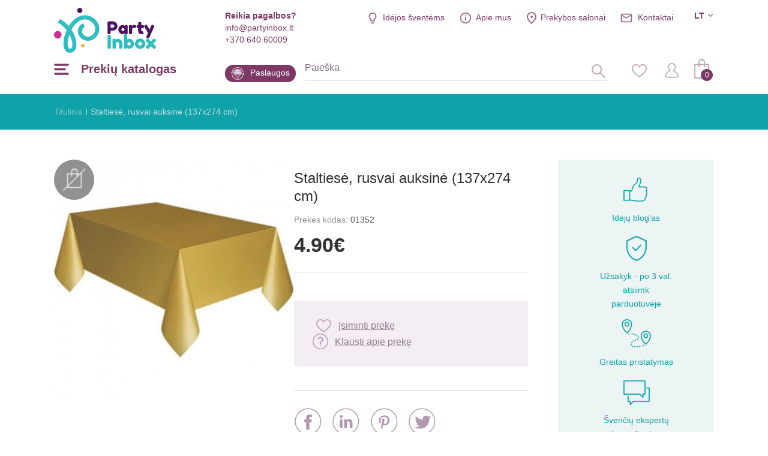

--- FILE ---
content_type: text/html; charset=utf-8
request_url: https://www.partyinbox.lt/staltiese-auksine-137x274-cm
body_size: 20049
content:
<!DOCTYPE html>
<!--[if IE]><![endif]-->
<!--[if IE 8 ]><html dir="ltr" lang="lt" class="ie8"><![endif]-->
<!--[if IE 9 ]><html dir="ltr" lang="lt" class="ie9"><![endif]-->
<!--[if (gt IE 9)|!(IE)]><!-->
<html dir="ltr" lang="lt">
<!--<![endif]-->
<head><script>
    const popupId="coockies_box";
    function gtag() {
        dataLayer.push(arguments);
    }
    window.dataLayer = window.dataLayer || [];
    let e_cookies = {
        accept(e) {
            let t = new Date();
            t.setTime(t.getTime() + 31536e6), (document.cookie = "cookies=" + JSON.stringify(e) + "; expires=" + t.toGMTString() + "; path=/"), (this.acccepted = !0), (this.allowed = e), (this.close()), this.gtag(!0);
        },
        close() {
            if (document.getElementById(popupId)) {
                document.getElementById(popupId).style.display = "none";
            }
            this.onClose();
        },
        onClose() {},
        acceptAll() {
            this.accept(Object.values(this.types));
        },
        acceptSelected() {
            this.accept(this.selected);
        },
        accepted: !1,
        allowed: [],
        consentsOptions: [{"k":"analytics_storage","c":[2]},{"k":"ad_storage","c":[3]},{"k":"ad_user_data","c":[3]},{"k":"ad_personalization","c":[3]}],
        consents(e) {
            return this.consentsOptions
                .filter((t) => !e || t.c)
                .reduce((e, t) => ({ ...e, [t.k]: !t.c || this.a(t.c) ? "granted" : "denied" }), {});
        },
        init() {
            let e = `; ${document.cookie}`.split("; cookies=");
            2 === e.length && ((this.allowed = e.pop().split(";").shift()), (this.accepted = !0)),
                (window.onload = () => {
                    if (e_cookies.accepted) {
                        this.close();
                    } else {
                        if (document.getElementById(popupId)) {
                            setTimeout(function () {
                                document.getElementById(popupId).style.display = "block";
                            },3000);
                        }
                    }
                }),
                this.gtag();
        },
        a(e) {
            if (e instanceof Array) {
                return e.some((e) => this.allowed.includes(e));
            }
            return this.allowed.includes(e);
        },
        select(e, t) {
            e.checked ? !1 === this.selected.includes(t) && this.selected.push(t) : (this.selected = this.selected.filter((e) => e !== t));
        },
        selected: [],
        types: { preferences: 1, statistics: 2, marketing: 3 },
        gtag: (e) => {
            gtag("consent", e ? "update" : "default", e_cookies.consents(e));
        },
    };
    e_cookies.init();
</script>
<meta charset="UTF-8" />
<meta name="viewport" content="width=device-width, initial-scale=1, minimum-scale=1">
<meta http-equiv="X-UA-Compatible" content="IE=edge">
<title>Staltiesė, auksinė (137x274 cm)</title>
<meta property="og:title" content="Staltiesė, auksinė (137x274 cm)" />
<meta itemprop="name" content="Staltiesė, auksinė (137x274 cm)" />
<meta property="og:site_name" content="Staltiesė, auksinė (137x274 cm)" />
<base href="https://www.partyinbox.lt/" />
<meta name="description" content="Staltiesė, rusvai auksinė (137x274 cm), itin patraukli kaina, platus derančių spalvų pasirinkimas, kokybiškas aptarnavimas. Viskas vienoje vietoje!" />
<meta property="og:description" content="Staltiesė, rusvai auksinė (137x274 cm), itin patraukli kaina, platus derančių spalvų pasirinkimas, kokybiškas aptarnavimas. Viskas vienoje vietoje!" />
<meta name="twitter:description" content="Staltiesė, rusvai auksinė (137x274 cm), itin patraukli kaina, platus derančių spalvų pasirinkimas, kokybiškas aptarnavimas. Viskas vienoje vietoje!" />
<meta itemprop="description" content="Staltiesė, rusvai auksinė (137x274 cm), itin patraukli kaina, platus derančių spalvų pasirinkimas, kokybiškas aptarnavimas. Viskas vienoje vietoje!" />
<meta name="keywords" content="staltiesė, auksinė 137x274 cm, 5084, auksinis ruduo, rožinis auksinis vakarėlis, auksinė, vestuviniam stalui" />
<script src="catalog/view/javascript/jquery/jquery-2.1.1.min.js" type="text/javascript"></script>
<link href="catalog/view/javascript/jquery/magnific/magnific-popup.css" type="text/css" rel="stylesheet" media="screen" />
<script src="catalog/view/javascript/jquery/magnific/jquery.magnific-popup.min.js" type="text/javascript"></script>
<script src="catalog/view/javascript/jquery/datetimepicker/bootstrap-datetimepicker.min.js" type="text/javascript"></script>
<link href="https://www.partyinbox.lt/staltiese-auksine-137x274-cm" rel="canonical" />
<link href="https://www.partyinbox.lt/image/catalog/color.png" rel="icon" />
<meta name="twitter:image" content="https://www.partyinbox.lt/image/cache/new/2/staltiese-rusvai-auksine-137x274-cm-max-414.jpeg" />
<meta property="og:image" content="https://www.partyinbox.lt/image/cache/new/2/staltiese-rusvai-auksine-137x274-cm-max-414.jpeg" />
<meta itemprop="image" content="https://www.partyinbox.lt/image/cache/new/2/staltiese-rusvai-auksine-137x274-cm-max-414.jpeg" />
<meta property="og:url" content="" />
<meta name="twitter:url" content="" />
<meta itemprop="author" content="PartyInbox" />
<meta property="og:type" content="shop" />
<link rel="preconnect" href="https://fonts.googleapis.com/css?family=Roboto+Condensed:300,400,700|Roboto:100,300,300i,400,500,700|Playfair+Display:700&amp;subset=latin-ext">
<link rel="stylesheet" href="catalog/view/theme/party-inbox/style.css?v0.2.16" />
<link  hreflang="lt" href="https://www.partyinbox.lt/staltiese-auksine-137x274-cm" rel="alternate" />
<link  hreflang="lv" href="https://www.partyinbox.lv/galdauts-brungans-zelta-137-x-274-cm" rel="alternate" />
<link  hreflang="ru" href="https://www.partyinbox.lv/skaterty-zolotaya-s-korichnevim-ottenkom-137-x-274-sm" rel="alternate" />
<link  hreflang="x-default" href="https://www.partyinbox.lt/staltiese-auksine-137x274-cm" rel="alternate" />
			<!-- Google Tag Manager -->
	<script>(function(w,d,s,l,i){w[l]=w[l]||[];w[l].push({'gtm.start':
	new Date().getTime(),event:'gtm.js'});var f=d.getElementsByTagName(s)[0],
	j=d.createElement(s),dl=l!='dataLayer'?'&l='+l:'';j.async=true;j.src=
	'https://www.googletagmanager.com/gtm.js?id='+i+dl;f.parentNode.insertBefore(j,f);
	})(window,document,'script','dataLayer','GTM-T67CMDX');</script>
	<!-- End Google Tag Manager -->
		<script src="catalog/view/theme/party-inbox/js/ecommerce.js" type="text/javascript"></script>
</head>
<body class=" lg-lt">

<!-- Google Tag Manager (noscript) -->
<noscript><iframe src="https://www.googletagmanager.com/ns.html?id=GTM-T67CMDX"
height="0" width="0" style="display:none;visibility:hidden"></iframe></noscript>
<!-- End Google Tag Manager (noscript) -->



<script>
	if (window.innerWidth <= 1280){
		document.body.classList.add('mobile');
	}

	if (getOS() == 'Mac OS'){
		document.body.classList.add('macos');
	} else if (getOS() == 'iOS') {
		document.body.classList.add('ios');
	} else if (getOS() == 'Windows') {
		document.body.classList.add('windows');
	} else if (getOS() == 'Android') {
		document.body.classList.add('android');
	}
</script>
<!-- Facebook Pixel Code -->
<script>
	!function(f,b,e,v,n,t,s)
	{if(f.fbq)return;n=f.fbq=function(){n.callMethod?
			n.callMethod.apply(n,arguments):n.queue.push(arguments)};
		if(!f._fbq)f._fbq=n;n.push=n;n.loaded=!0;n.version='2.0';
		n.queue=[];t=b.createElement(e);t.async=!0;
		t.src=v;s=b.getElementsByTagName(e)[0];
		s.parentNode.insertBefore(t,s)}(window, document,'script',
			'https://connect.facebook.net/en_US/fbevents.js');
	fbq('init', '1485682411788265');
	fbq('track', 'PageView');
</script>
<noscript><img height="1" width="1" style="display:none"
			   src="https://www.facebook.com/tr?id=1485682411788265&ev=PageView&noscript=1"
	/></noscript>
<!-- End Facebook Pixel Code -->
<header>
      <div class="wrap">

	  <div class="top">
		  <div class="info help">
			  <b>Reikia pagalbos?</b>
			  <a href="mailto:info@partyinbox.lt">info@partyinbox.lt</a>
			  <a href="tel:+370 640 60009">+370 640 60009</a>
		  </div>
		  <div class="langs">
     
    <div class="active">lt</div>
                <ul>
                     
        <li><a href="https://www.partyinbox.lv/galdauts-brungans-zelta-137-x-274-cm" title="Latviešu">lv</a></li>
                 
        <li><a href="https://www.partyinbox.lv/skaterty-zolotaya-s-korichnevim-ottenkom-137-x-274-sm" title="Русский">ru</a></li>
            </ul>
</div>

		  <ul class="extra-menu">
              <li class="blog"><a href="https://www.partyinbox.lt/blogas" title="Idėjos šventėms">Idėjos šventėms</a></li>
			  <li class="aboutus"><a href="https://www.partyinbox.lt/apie-mus" title="">Apie mus</a></li>
			  <li class="salons"><a href="https://www.partyinbox.lt/rekvizitai" title="Prekybos salonai">Prekybos salonai</a></li>			  <li class="contacts"><a href="https://www.partyinbox.lt/rekvizitai" title="">Kontaktai</a></li>
		  </ul>
	  </div>
	  <a href="https://www.partyinbox.lt/" id="logo" title="Party Inbox"><img src="catalog/view/theme/party-inbox/images/Party-Inbox-Logo_2.svg" title="Party Inbox" alt="Party Inbox" width="170" height="75" /></a>
	  <button type="button" class="menu-burger-desktop"><span>Prekių katalogas</span></button>
	  <button type="button" class="menu-burger"></button>
	  <div class="middle">
          <a class="blog" href="https://www.partyinbox.lt/paslaugos" title="Paslaugos">Paslaugos</a>
		  <form action="#" method="post" class="search-body-new" id="search-fom">
			  <input type="text" name="search" id="search-input" placeholder="Paieška" autocomplete="off">
			  <input type="hidden" value="https://www.partyinbox.lt/paieska" name="search_url" autocomplete="off">
			  <div id="loading-icon"></div>
			  <button type="submit" class="icone" id="search-icone"><div class="icone-hover">Paieška</div></button>
			  <div class="search-dropdown"></div>
		  </form>
		  <div class="right">
			  <a href="https://www.partyinbox.lt/noru-krepselis" class="icone" id="favorite-icone" title="Mėgstamiausi"><div class="icone-hover">Mėgstamiausi</div></a>
			  				  <a href="https://www.partyinbox.lt/prisijungti-prie-paskyros" class="icone" id="user-icone" title="Mano paskyra"><div class="icone-hover">Mano paskyra</div></a>
			  			  <div id="cart"><button  id="chart-bt"><span>0</span></button>
<div class="cart-body">
        <p class="text-center">Jūsų prekių krepšelis tuščias</p>
  </div></div>
			  </div>
	  </div>
  </div>
	<div class="wrap">
		<nav id="menu-new">
		  <ul>
						<li class="sub">
				<a href="https://www.partyinbox.lt/sventines-dekoracijos" title="Šventinės dekoracijos" class="top_link">
											<img src="https://www.partyinbox.lt/image/catalog/megamenu icons/decor.png"  title="Party Inbox" alt="Party Inbox" />
										Šventinės dekoracijos
				</a>
				<span class="drop"></span>			  			  <div class="supermega category_322">
				  				  <div class="column sub-sub inline">
					<a href="https://www.partyinbox.lt/sventines-dekoracijos/dekoravimas" title="Dekoravimas" class="title">Dekoravimas</a>
					  <span class="drop"></span>					  					<ul>
					  					  <li><a href="https://www.partyinbox.lt/sventines-dekoracijos/dekoravimas/party-box-rinkiniai" title="PARTY BOX rinkiniai">PARTY BOX rinkiniai</a></li>
					  					  <li><a href="https://www.partyinbox.lt/sventines-dekoracijos/dekoravimas/zvakutes" title="Žvakutės">Žvakutės</a></li>
					  					  <li><a href="https://www.partyinbox.lt/sventines-dekoracijos/dekoravimas/bengaliskos-ugneles" title="Bengališkos ugnelės">Bengališkos ugnelės</a></li>
					  					  <li><a href="https://www.partyinbox.lt/sventines-dekoracijos/dekoravimas/torto-dekoracijos" title="Torto dekoracijos">Torto dekoracijos</a></li>
					  					  <li><a href="https://www.partyinbox.lt/sventines-dekoracijos/dekoravimas/girliandos" title="Girliandos">Girliandos</a></li>
					  					  <li><a href="https://www.partyinbox.lt/sventines-dekoracijos/dekoravimas/veliaveliu-girliandos" title="Vėliavėlių girliandos">Vėliavėlių girliandos</a></li>
					  					  <li><a href="https://www.partyinbox.lt/sventines-dekoracijos/dekoravimas/kabancios-dekoracijos" title="Kabančios dekoracijos">Kabančios dekoracijos</a></li>
					  					  <li><a href="https://www.partyinbox.lt/sventines-dekoracijos/dekoravimas/sienos-dekoracijos" title="Sienos dekoracijos">Sienos dekoracijos</a></li>
					  					  <li><a href="https://www.partyinbox.lt/sventines-dekoracijos/dekoravimas/pastatomos-dekoracijos" title="Pastatomos dekoracijos">Pastatomos dekoracijos</a></li>
					  					  <li><a href="https://www.partyinbox.lt/sventines-dekoracijos/dekoravimas/svieciancios-dekoracijos" title="Šviečiančios dekoracijos">Šviečiančios dekoracijos</a></li>
					  					  <li><a href="https://www.partyinbox.lt/sventines-dekoracijos/dekoravimas/kvietimai" title="Kvietimai">Kvietimai</a></li>
					  					</ul>
				  				  </div>
								  <div class="column sub-sub inline">
					<a href="https://www.partyinbox.lt/sventines-dekoracijos/stalo-serviravimas" title="Stalo serviravimas" class="title">Stalo serviravimas</a>
					  <span class="drop"></span>					  					<ul>
					  					  <li><a href="https://www.partyinbox.lt/sventines-dekoracijos/stalo-serviravimas/stalo-takeliai" title="Stalo takeliai">Stalo takeliai</a></li>
					  					  <li><a href="https://www.partyinbox.lt/sventines-dekoracijos/stalo-serviravimas/lekstutes" title="Lėkštutės">Lėkštutės</a></li>
					  					  <li><a href="https://www.partyinbox.lt/sventines-dekoracijos/stalo-serviravimas/puodeliai" title="Puodeliai">Puodeliai</a></li>
					  					  <li><a href="https://www.partyinbox.lt/sventines-dekoracijos/stalo-serviravimas/serveteles" title="Servetėlės">Servetėlės</a></li>
					  					  <li><a href="https://www.partyinbox.lt/sventines-dekoracijos/stalo-serviravimas/staltieses" title="Staltiesės">Staltiesės</a></li>
					  					  <li><a href="https://www.partyinbox.lt/sventines-dekoracijos/stalo-serviravimas/stalo-irankiai3212" title="Stalo įrankiai">Stalo įrankiai</a></li>
					  					  <li><a href="https://www.partyinbox.lt/sventines-dekoracijos/stalo-serviravimas/padeklai-dubeneliai" title="Padėklai, dubenėliai">Padėklai, dubenėliai</a></li>
					  					  <li><a href="https://www.partyinbox.lt/sventines-dekoracijos/stalo-serviravimas/indeliai-uzkandziams" title="Indeliai užkandžiams">Indeliai užkandžiams</a></li>
					  					  <li><a href="https://www.partyinbox.lt/sventines-dekoracijos/stalo-serviravimas/taures" title="Taurės">Taurės</a></li>
					  					  <li><a href="https://www.partyinbox.lt/sventines-dekoracijos/stalo-serviravimas/siaudeliai" title="Šiaudeliai">Šiaudeliai</a></li>
					  					  <li><a href="https://www.partyinbox.lt/sventines-dekoracijos/stalo-serviravimas/smeigtukai" title="Smeigtukai">Smeigtukai</a></li>
					  					  <li><a href="https://www.partyinbox.lt/sventines-dekoracijos/stalo-serviravimas/kepiniams" title="Kepiniams">Kepiniams</a></li>
					  					  <li><a href="https://www.partyinbox.lt/sventines-dekoracijos/stalo-serviravimas/saldumynu-stovai" title="Saldumynų stovai">Saldumynų stovai</a></li>
					  					  <li><a href="https://www.partyinbox.lt/sventines-dekoracijos/stalo-serviravimas/stalo-konfeti" title="Stalo konfeti">Stalo konfeti</a></li>
					  					  <li><a href="https://www.partyinbox.lt/sventines-dekoracijos/stalo-serviravimas/stalo-vardu-korteles" title="Stalo - vardų kortelės">Stalo - vardų kortelės</a></li>
					  					  <li><a href="https://www.partyinbox.lt/sventines-dekoracijos/stalo-serviravimas/stalo-dekoracijos" title="Stalo dekoracijos">Stalo dekoracijos</a></li>
					  					  <li><a href="https://www.partyinbox.lt/sventines-dekoracijos/stalo-serviravimas/vienkartiniai-indai" title="Vienkartiniai indai">Vienkartiniai indai</a></li>
					  					</ul>
				  				  </div>
								  <div class="column sub-sub inline">
					<a href="https://www.partyinbox.lt/sventines-dekoracijos/sventiniai-aksesuarai" title="Šventiniai aksesuarai" class="title">Šventiniai aksesuarai</a>
					  <span class="drop"></span>					  					<ul>
					  					  <li><a href="https://www.partyinbox.lt/sventines-dekoracijos/sventiniai-aksesuarai/akiniai" title="Akiniai">Akiniai</a></li>
					  					  <li><a href="https://www.partyinbox.lt/sventines-dekoracijos/sventiniai-aksesuarai/zenkliukai" title="Ženkliukai">Ženkliukai</a></li>
					  					  <li><a href="https://www.partyinbox.lt/sventines-dekoracijos/sventiniai-aksesuarai/muilo-burbulai" title="Muilo burbulai">Muilo burbulai</a></li>
					  					  <li><a href="https://www.partyinbox.lt/sventines-dekoracijos/sventiniai-aksesuarai/folines-uzuolaidos" title="Folinės užuolaidos">Folinės užuolaidos</a></li>
					  					  <li><a href="https://www.partyinbox.lt/sventines-dekoracijos/sventiniai-aksesuarai/svilpukai-dudeles" title="Švilpukai, dūdelės">Švilpukai, dūdelės</a></li>
					  					  <li><a href="https://www.partyinbox.lt/sventines-dekoracijos/sventiniai-aksesuarai/konfeti-patrankos" title="Konfeti patrankos">Konfeti patrankos</a></li>
					  					  <li><a href="https://www.partyinbox.lt/sventines-dekoracijos/sventiniai-aksesuarai/aksesuarai-fotosesijai" title="Aksesuarai fotosesijai">Aksesuarai fotosesijai</a></li>
					  					  <li><a href="https://www.partyinbox.lt/sventines-dekoracijos/sventiniai-aksesuarai/kepuraites" title="Kepuraitės">Kepuraitės</a></li>
					  					  <li><a href="https://www.partyinbox.lt/sventines-dekoracijos/sventiniai-aksesuarai/karunos-tiaros" title="Karūnos, tiaros">Karūnos, tiaros</a></li>
					  					  <li><a href="https://www.partyinbox.lt/sventines-dekoracijos/sventiniai-aksesuarai/kaukes2852" title="Kaukės">Kaukės</a></li>
					  					</ul>
				  				  </div>
								  <div class="column sub-sub inline">
					<a href="https://www.partyinbox.lt/sventines-dekoracijos/zaidimai-ir-dovanos" title="Žaidimai ir dovanos" class="title">Žaidimai ir dovanos</a>
					  <span class="drop"></span>					  					<ul>
					  					  <li><a href="https://www.partyinbox.lt/sventines-dekoracijos/zaidimai-ir-dovanos/dovanu-idejos" title="Dovanų idėjos">Dovanų idėjos</a></li>
					  					  <li><a href="https://www.partyinbox.lt/sventines-dekoracijos/zaidimai-ir-dovanos/palinkejimu-knygos2812" title="Palinkėjimų knygos">Palinkėjimų knygos</a></li>
					  					  <li><a href="https://www.partyinbox.lt/sventines-dekoracijos/zaidimai-ir-dovanos/zaidimai" title="Žaidimai">Žaidimai</a></li>
					  					  <li><a href="https://www.partyinbox.lt/sventines-dekoracijos/zaidimai-ir-dovanos/pinjatos" title="Pinjatos">Pinjatos</a></li>
					  					</ul>
				  				  </div>
								  <div class="column sub-sub inline">
					<a href="https://www.partyinbox.lt/sventines-dekoracijos/dovanu-pakavimas4292" title="Dovanų pakavimas" class="title">Dovanų pakavimas</a>
					  <span class="drop"></span>					  					<ul>
					  					  <li><a href="https://www.partyinbox.lt/sventines-dekoracijos/dovanu-pakavimas4292/segtukai" title="Segtukai">Segtukai</a></li>
					  					  <li><a href="https://www.partyinbox.lt/sventines-dekoracijos/dovanu-pakavimas4292/lipdukai" title="Lipdukai">Lipdukai</a></li>
					  					  <li><a href="https://www.partyinbox.lt/sventines-dekoracijos/dovanu-pakavimas4292/karpiniai" title="Karpiniai">Karpiniai</a></li>
					  					  <li><a href="https://www.partyinbox.lt/sventines-dekoracijos/dovanu-pakavimas4292/juosteles" title="Juostelės">Juostelės</a></li>
					  					  <li><a href="https://www.partyinbox.lt/sventines-dekoracijos/dovanu-pakavimas4292/etiketes" title="Etiketės ">Etiketės </a></li>
					  					  <li><a href="https://www.partyinbox.lt/sventines-dekoracijos/dovanu-pakavimas4292/dovanu-pakavimo-popierius" title="Dovanų pakavimo popierius">Dovanų pakavimo popierius</a></li>
					  					  <li><a href="https://www.partyinbox.lt/sventines-dekoracijos/dovanu-pakavimas4292/dovanu-maiseliai" title="Dovanų maišeliai">Dovanų maišeliai</a></li>
					  					  <li><a href="https://www.partyinbox.lt/sventines-dekoracijos/dovanu-pakavimas4292/dovanu-dezutes" title="Dovanų dėžutės">Dovanų dėžutės</a></li>
					  					</ul>
				  				  </div>
							  </div>
			  			</li>
		  			<li class="sub">
				<a href="https://www.partyinbox.lt/balionai" title="Balionai" class="top_link">
											<img src="https://www.partyinbox.lt/image/catalog/megamenu icons/Ballons.png"  data-src="https://www.partyinbox.lt/image/catalog/megamenu icons/ballons-hover.png" title="Party Inbox" alt="Party Inbox" />
										Balionai
				</a>
				<span class="drop"></span>			  			  <div class="supermega category_248">
				  				  <div class="column sub-sub inline">
					<a href="https://www.partyinbox.lt/balionai/guminiai-balionai4842" title="Guminiai balionai" class="title">Guminiai balionai</a>
					  <span class="drop"></span>					  					<ul>
					  					  <li><a href="https://www.partyinbox.lt/balionai/guminiai-balionai4842/guminiai-vienspalviai" title="Guminiai vienspalviai">Guminiai vienspalviai</a></li>
					  					  <li><a href="https://www.partyinbox.lt/balionai/guminiai-balionai4842/metalizuoti-balionai" title="Metalizuoti balionai">Metalizuoti balionai</a></li>
					  					  <li><a href="https://www.partyinbox.lt/balionai/guminiai-balionai4842/dideli-balionai" title="Dideli balionai ">Dideli balionai </a></li>
					  					  <li><a href="https://www.partyinbox.lt/balionai/guminiai-balionai4842/guminiai-su-konfeti" title="Guminiai su konfeti">Guminiai su konfeti</a></li>
					  					  <li><a href="https://www.partyinbox.lt/balionai/guminiai-balionai4842/guminiai-su-uzrasais-ir-skaiciais" title="Guminiai su užrašais ir skaičiais">Guminiai su užrašais ir skaičiais</a></li>
					  					  <li><a href="https://www.partyinbox.lt/balionai/guminiai-balionai4842/guminiai-su-paveiksleliais" title="Guminiai su paveikslėliais">Guminiai su paveikslėliais</a></li>
					  					  <li><a href="https://www.partyinbox.lt/balionai/guminiai-balionai4842/modeliavimo-balionai" title="Modeliavimo balionai">Modeliavimo balionai</a></li>
					  					  <li><a href="https://www.partyinbox.lt/balionai/guminiai-balionai4842/guminiai-balionai-pakeliais" title="Guminiai balionai pakeliais">Guminiai balionai pakeliais</a></li>
					  					</ul>
				  				  </div>
								  <div class="column sub-sub inline">
					<a href="https://www.partyinbox.lt/balionai/foliniai-balionai" title="Foliniai balionai" class="title">Foliniai balionai</a>
					  <span class="drop"></span>					  					<ul>
					  					  <li><a href="https://www.partyinbox.lt/balionai/foliniai-balionai/balionai-raides" title="Balionai raidės">Balionai raidės</a></li>
					  					  <li><a href="https://www.partyinbox.lt/balionai/foliniai-balionai/foliniai-balionai-skaiciai" title="Balionai skaičiai">Balionai skaičiai</a></li>
					  					  <li><a href="https://www.partyinbox.lt/balionai/foliniai-balionai/foliniai-balionai-pagal-forma" title="Foliniai balionai pagal formą">Foliniai balionai pagal formą</a></li>
					  					  <li><a href="https://www.partyinbox.lt/balionai/foliniai-balionai/foliniai-balionai-pagal-tema" title="Foliniai balionai pagal temą">Foliniai balionai pagal temą</a></li>
					  					  <li><a href="https://www.partyinbox.lt/balionai/foliniai-balionai/balionai-ant-pagaliuko" title="Balionai ant pagaliuko">Balionai ant pagaliuko</a></li>
					  					  <li><a href="https://www.partyinbox.lt/balionai/foliniai-balionai/orbz-ir-bubbles-balionai" title="ORBZ ir Bubbles balionai ">ORBZ ir Bubbles balionai </a></li>
					  					  <li><a href="https://www.partyinbox.lt/balionai/foliniai-balionai/vaiksciojantys-balionai" title="Vaikščiojantys balionai">Vaikščiojantys balionai</a></li>
					  					</ul>
				  				  </div>
								  <div class="column inline">
					<a href="https://www.partyinbox.lt/balionai/reklaminiai-balionai6032" title="Reklaminiai balionai" class="title">Reklaminiai balionai</a>
					  					  				  </div>
								  <div class="column inline">
					<a href="https://www.partyinbox.lt/balionai/balionu-priedai4872" title="Balionų priedai" class="title">Balionų priedai</a>
					  					  				  </div>
								  <div class="column inline">
					<a href="https://www.partyinbox.lt/balionai/helio-balionai" title="Helio balionai" data-banner="https://www.partyinbox.lt/image/cache/catalog/LT%20banners/personalizēta%20druka-339x346.png" class="title">Helio balionai</a>
					  					  				  </div>
								  <div class="column inline">
					<a href="https://www.partyinbox.lt/balionai/balionu-girliandos" title="Balionų girliandos (DIY)" class="title">Balionų girliandos (DIY)</a>
					  					  				  </div>
								  <div class="column inline">
					<a href="https://www.partyinbox.lt/balionai/balionu-girliandos4862" title="Balionų girliandos" class="title">Balionų girliandos</a>
					  					  				  </div>
							  </div>
			  			</li>
		  			<li class="sub">
				<a href="https://www.partyinbox.lt/karnavaline-atributika-aksesuarai" title="Karnavalinė atributika" class="top_link">
											<img src="https://www.partyinbox.lt/image/catalog/megamenu icons/Mask.png"  title="Party Inbox" alt="Party Inbox" />
										Karnavalinė atributika
				</a>
				<span class="drop"></span>			  			  <div class="supermega category_423">
				  				  <div class="column sub-sub">
					<a href="https://www.partyinbox.lt/karnavaline-atributika-aksesuarai/karnavaliniai-kostiumai-ir-apsiaustai" title="Karnavaliniai kostiumai ir apsiaustai" class="title">Karnavaliniai kostiumai ir apsiaustai</a>
					  <span class="drop"></span>					  					<ul>
					  					  <li><a href="https://www.partyinbox.lt/karnavaline-atributika-aksesuarai/karnavaliniai-kostiumai-ir-apsiaustai/linksmi-kostiumai" title="Linksmi kostiumai ">Linksmi kostiumai </a></li>
					  					  <li><a href="https://www.partyinbox.lt/karnavaline-atributika-aksesuarai/karnavaliniai-kostiumai-ir-apsiaustai/20-tieji-retro-kostiumai5702" title="20-tieji - Retro kostiumai">20-tieji - Retro kostiumai</a></li>
					  					  <li><a href="https://www.partyinbox.lt/karnavaline-atributika-aksesuarai/karnavaliniai-kostiumai-ir-apsiaustai/50-tieji-rock-n-roll-kostiumai" title="50-tieji - Rock 'n Roll kostiumai">50-tieji - Rock 'n Roll kostiumai</a></li>
					  					  <li><a href="https://www.partyinbox.lt/karnavaline-atributika-aksesuarai/karnavaliniai-kostiumai-ir-apsiaustai/60-tieji-70-tieji-hipiai" title="60-tieji - 70-tieji - Hipiai">60-tieji - 70-tieji - Hipiai</a></li>
					  					  <li><a href="https://www.partyinbox.lt/karnavaline-atributika-aksesuarai/karnavaliniai-kostiumai-ir-apsiaustai/80-tieji-disco-kostiumai" title="80-tieji - Disco kostiumai">80-tieji - Disco kostiumai</a></li>
					  					  <li><a href="https://www.partyinbox.lt/karnavaline-atributika-aksesuarai/karnavaliniai-kostiumai-ir-apsiaustai/90-tieji-old-school" title="90-tieji - Old School ">90-tieji - Old School </a></li>
					  					  <li><a href="https://www.partyinbox.lt/karnavaline-atributika-aksesuarai/karnavaliniai-kostiumai-ir-apsiaustai/amerikietiski-kostiumai" title="Amerikietiški kostiumai">Amerikietiški kostiumai</a></li>
					  					  <li><a href="https://www.partyinbox.lt/karnavaline-atributika-aksesuarai/karnavaliniai-kostiumai-ir-apsiaustai/aviacijos-kostiumai" title="Aviacijos kostiumai">Aviacijos kostiumai</a></li>
					  					  <li><a href="https://www.partyinbox.lt/karnavaline-atributika-aksesuarai/karnavaliniai-kostiumai-ir-apsiaustai/bernvakaris6062" title="Bernvakaris">Bernvakaris</a></li>
					  					  <li><a href="https://www.partyinbox.lt/karnavaline-atributika-aksesuarai/karnavaliniai-kostiumai-ir-apsiaustai/burtininku-kostiumai" title="Burtininkų kostiumai">Burtininkų kostiumai</a></li>
					  					  <li><a href="https://www.partyinbox.lt/karnavaline-atributika-aksesuarai/karnavaliniai-kostiumai-ir-apsiaustai/cirko-kostiumai" title="Cirko kostiumai ">Cirko kostiumai </a></li>
					  					  <li><a href="https://www.partyinbox.lt/karnavaline-atributika-aksesuarai/karnavaliniai-kostiumai-ir-apsiaustai/festivaliu-kostiumai" title="Festivalių kostiumai">Festivalių kostiumai</a></li>
					  					  <li><a href="https://www.partyinbox.lt/karnavaline-atributika-aksesuarai/karnavaliniai-kostiumai-ir-apsiaustai/filmuku-ir-pasaku-personazu-kostiumai" title="Filmukų ir pasakų personažų kostiumai ">Filmukų ir pasakų personažų kostiumai </a></li>
					  					  <li><a href="https://www.partyinbox.lt/karnavaline-atributika-aksesuarai/karnavaliniai-kostiumai-ir-apsiaustai/gydytoju-kostiumai" title="Gydytojų kostiumai">Gydytojų kostiumai</a></li>
					  					  <li><a href="https://www.partyinbox.lt/karnavaline-atributika-aksesuarai/karnavaliniai-kostiumai-ir-apsiaustai/gyvunu-kostiumai" title="Gyvūnų kostiumai">Gyvūnų kostiumai</a></li>
					  					  <li><a href="https://www.partyinbox.lt/karnavaline-atributika-aksesuarai/karnavaliniai-kostiumai-ir-apsiaustai/great-gatsby-kostiumai" title="Great Gatsby kostiumai">Great Gatsby kostiumai</a></li>
					  					  <li><a href="https://www.partyinbox.lt/karnavaline-atributika-aksesuarai/karnavaliniai-kostiumai-ir-apsiaustai/havaju-kostiumai" title="Havajų kostiumai">Havajų kostiumai</a></li>
					  					  <li><a href="https://www.partyinbox.lt/karnavaline-atributika-aksesuarai/karnavaliniai-kostiumai-ir-apsiaustai/helovino-kostiumai" title="Helovino kostiumai ">Helovino kostiumai </a></li>
					  					  <li><a href="https://www.partyinbox.lt/karnavaline-atributika-aksesuarai/karnavaliniai-kostiumai-ir-apsiaustai/istoriniai-kostiumai" title="Istoriniai kostiumai">Istoriniai kostiumai</a></li>
					  					  <li><a href="https://www.partyinbox.lt/karnavaline-atributika-aksesuarai/karnavaliniai-kostiumai-ir-apsiaustai/izymybiu-kostiumai" title="Įžymybių kostiumai">Įžymybių kostiumai</a></li>
					  					  <li><a href="https://www.partyinbox.lt/karnavaline-atributika-aksesuarai/karnavaliniai-kostiumai-ir-apsiaustai/jureiviski-kostiumai" title="Jūreiviški kostiumai">Jūreiviški kostiumai</a></li>
					  					  <li><a href="https://www.partyinbox.lt/karnavaline-atributika-aksesuarai/karnavaliniai-kostiumai-ir-apsiaustai/kareiviski-kostiumai" title="Kareiviški kostiumai">Kareiviški kostiumai</a></li>
					  					  <li><a href="https://www.partyinbox.lt/karnavaline-atributika-aksesuarai/karnavaliniai-kostiumai-ir-apsiaustai/kalediniai-kostiumai" title="Kalėdiniai kostiumai">Kalėdiniai kostiumai</a></li>
					  					  <li><a href="https://www.partyinbox.lt/karnavaline-atributika-aksesuarai/karnavaliniai-kostiumai-ir-apsiaustai/kosmoso-kostiumai" title="Kosmoso kostiumai">Kosmoso kostiumai</a></li>
					  					  <li><a href="https://www.partyinbox.lt/karnavaline-atributika-aksesuarai/karnavaliniai-kostiumai-ir-apsiaustai/laukiniu-vakaru-kostiumai" title="Laukinių vakarų kostiumai">Laukinių vakarų kostiumai</a></li>
					  					  <li><a href="https://www.partyinbox.lt/karnavaline-atributika-aksesuarai/karnavaliniai-kostiumai-ir-apsiaustai/mafijos-ir-gangsteriu-kostiumai" title="Mafijos ir gangsterių kostiumai">Mafijos ir gangsterių kostiumai</a></li>
					  					  <li><a href="https://www.partyinbox.lt/karnavaline-atributika-aksesuarai/karnavaliniai-kostiumai-ir-apsiaustai/meksikietiski-kostiumai" title="Meksikietiški kostiumai">Meksikietiški kostiumai</a></li>
					  					  <li><a href="https://www.partyinbox.lt/karnavaline-atributika-aksesuarai/karnavaliniai-kostiumai-ir-apsiaustai/mergvakario-atributika" title="Mergvakario atributika">Mergvakario atributika</a></li>
					  					  <li><a href="https://www.partyinbox.lt/karnavaline-atributika-aksesuarai/karnavaliniai-kostiumai-ir-apsiaustai/mokyklos-ir-sirgaliu-kostiumai" title="Mokyklos ir sirgalių kostiumai">Mokyklos ir sirgalių kostiumai</a></li>
					  					  <li><a href="https://www.partyinbox.lt/karnavaline-atributika-aksesuarai/karnavaliniai-kostiumai-ir-apsiaustai/naujuju-metu-kostiumai" title="Naujųjų Metų kostiumai">Naujųjų Metų kostiumai</a></li>
					  					  <li><a href="https://www.partyinbox.lt/karnavaline-atributika-aksesuarai/karnavaliniai-kostiumai-ir-apsiaustai/piratu-kostiumai" title="Piratų kostiumai">Piratų kostiumai</a></li>
					  					  <li><a href="https://www.partyinbox.lt/karnavaline-atributika-aksesuarai/karnavaliniai-kostiumai-ir-apsiaustai/policininku-ir-vagiu-kostiumai" title="Policininkų ir vagių kostiumai">Policininkų ir vagių kostiumai</a></li>
					  					  <li><a href="https://www.partyinbox.lt/karnavaline-atributika-aksesuarai/karnavaliniai-kostiumai-ir-apsiaustai/princesiu-ir-karaliu-kostiumai5682" title="Princesių ir karalių kostiumai">Princesių ir karalių kostiumai</a></li>
					  					  <li><a href="https://www.partyinbox.lt/karnavaline-atributika-aksesuarai/karnavaliniai-kostiumai-ir-apsiaustai/profesiju-kostiumai" title="Profesijų kostiumai">Profesijų kostiumai</a></li>
					  					  <li><a href="https://www.partyinbox.lt/karnavaline-atributika-aksesuarai/karnavaliniai-kostiumai-ir-apsiaustai/religiniai-kostiumai" title="Religiniai kostiumai ">Religiniai kostiumai </a></li>
					  					  <li><a href="https://www.partyinbox.lt/karnavaline-atributika-aksesuarai/karnavaliniai-kostiumai-ir-apsiaustai/sportiniai-kostiumai" title="Sportiniai kostiumai ">Sportiniai kostiumai </a></li>
					  					  <li><a href="https://www.partyinbox.lt/karnavaline-atributika-aksesuarai/karnavaliniai-kostiumai-ir-apsiaustai/steampunk-kostiumai" title="Steampunk kostiumai">Steampunk kostiumai</a></li>
					  					  <li><a href="https://www.partyinbox.lt/karnavaline-atributika-aksesuarai/karnavaliniai-kostiumai-ir-apsiaustai/tautu-kostiumai" title="Tautų kostiumai">Tautų kostiumai</a></li>
					  					  <li><a href="https://www.partyinbox.lt/karnavaline-atributika-aksesuarai/karnavaliniai-kostiumai-ir-apsiaustai/velykiniai-kostiumai" title="Velykiniai kostiumai">Velykiniai kostiumai</a></li>
					  					</ul>
				  				  </div>
								  <div class="column sub-sub">
					<a href="https://www.partyinbox.lt/karnavaline-atributika-aksesuarai/karnavaliniai-aksesuarai" title="Karnavaliniai aksesuarai" class="title">Karnavaliniai aksesuarai</a>
					  <span class="drop"></span>					  					<ul>
					  					  <li><a href="https://www.partyinbox.lt/karnavaline-atributika-aksesuarai/karnavaliniai-aksesuarai/akiniai" title="Akiniai">Akiniai</a></li>
					  					  <li><a href="https://www.partyinbox.lt/karnavaline-atributika-aksesuarai/karnavaliniai-aksesuarai/akiu-lesiai" title="Akių lęšiai">Akių lęšiai</a></li>
					  					  <li><a href="https://www.partyinbox.lt/karnavaline-atributika-aksesuarai/karnavaliniai-aksesuarai/boa" title="Boa ">Boa </a></li>
					  					  <li><a href="https://www.partyinbox.lt/karnavaline-atributika-aksesuarai/karnavaliniai-aksesuarai/cigarai-ir-cigaru-laikikliai" title="Cigarai ir cigarų laikikliai">Cigarai ir cigarų laikikliai</a></li>
					  					  <li><a href="https://www.partyinbox.lt/karnavaline-atributika-aksesuarai/karnavaliniai-aksesuarai/dekoratyviniai-ginklai" title="Dekoratyviniai ginklai">Dekoratyviniai ginklai</a></li>
					  					  <li><a href="https://www.partyinbox.lt/karnavaline-atributika-aksesuarai/karnavaliniai-aksesuarai/dirbtiniai-usai-ir-barzdos" title="Dirbtiniai ūsai ir barzdos">Dirbtiniai ūsai ir barzdos</a></li>
					  					  <li><a href="https://www.partyinbox.lt/karnavaline-atributika-aksesuarai/karnavaliniai-aksesuarai/grimas-ir-veido-deimantai" title="Grimas ir veido deimantai">Grimas ir veido deimantai</a></li>
					  					  <li><a href="https://www.partyinbox.lt/karnavaline-atributika-aksesuarai/karnavaliniai-aksesuarai/karnavaliniai-batai" title="Karnavaliniai batai">Karnavaliniai batai</a></li>
					  					  <li><a href="https://www.partyinbox.lt/karnavaline-atributika-aksesuarai/karnavaliniai-aksesuarai/karunos" title="Karūnos">Karūnos</a></li>
					  					  <li><a href="https://www.partyinbox.lt/karnavaline-atributika-aksesuarai/karnavaliniai-aksesuarai/kaukes" title="Kaukės">Kaukės</a></li>
					  					  <li><a href="https://www.partyinbox.lt/karnavaline-atributika-aksesuarai/karnavaliniai-aksesuarai/kepures" title="Kepurės">Kepurės</a></li>
					  					  <li><a href="https://www.partyinbox.lt/karnavaline-atributika-aksesuarai/karnavaliniai-aksesuarai/lankeliai-ir-tiaros" title="Lankeliai ir tiaros">Lankeliai ir tiaros</a></li>
					  					  <li><a href="https://www.partyinbox.lt/karnavaline-atributika-aksesuarai/karnavaliniai-aksesuarai/papuosalai" title="Papuošalai">Papuošalai</a></li>
					  					  <li><a href="https://www.partyinbox.lt/karnavaline-atributika-aksesuarai/karnavaliniai-aksesuarai/perukai-ir-kepures" title="Perukai">Perukai</a></li>
					  					  <li><a href="https://www.partyinbox.lt/karnavaline-atributika-aksesuarai/karnavaliniai-aksesuarai/petnesos-kaklaraisciai-ir-peteliskes" title="Petnešos, kaklaraiščiai ir peteliškės">Petnešos, kaklaraiščiai ir peteliškės</a></li>
					  					  <li><a href="https://www.partyinbox.lt/karnavaline-atributika-aksesuarai/karnavaliniai-aksesuarai/pedkelnes-ir-kojines" title="Pėdkelnės ir kojinės">Pėdkelnės ir kojinės</a></li>
					  					  <li><a href="https://www.partyinbox.lt/karnavaline-atributika-aksesuarai/karnavaliniai-aksesuarai/pirstines" title="Pirštinės">Pirštinės</a></li>
					  					  <li><a href="https://www.partyinbox.lt/karnavaline-atributika-aksesuarai/karnavaliniai-aksesuarai/plauku-lakas" title="Plaukų lakas">Plaukų lakas</a></li>
					  					  <li><a href="https://www.partyinbox.lt/karnavaline-atributika-aksesuarai/karnavaliniai-aksesuarai/pripuciamos-dekoracijos" title="Pripučiamos dekoracijos">Pripučiamos dekoracijos</a></li>
					  					  <li><a href="https://www.partyinbox.lt/karnavaline-atributika-aksesuarai/karnavaliniai-aksesuarai/sparnai" title="Sparnai">Sparnai</a></li>
					  					  <li><a href="https://www.partyinbox.lt/karnavaline-atributika-aksesuarai/karnavaliniai-aksesuarai/venecijietiska-domino-kaukes" title="Venecijietiškos domino kaukės">Venecijietiškos domino kaukės</a></li>
					  					</ul>
				  				  </div>
							  </div>
			  			</li>
		  			<li class="sub">
				<a href="https://www.partyinbox.lt/vaiku-gimtadieniai" title="Vaikų gimtadieniai" class="top_link">
											<img src="https://www.partyinbox.lt/image/catalog/megamenu icons/tortas.png"  title="Party Inbox" alt="Party Inbox" />
										Vaikų gimtadieniai
				</a>
				<span class="drop"></span>			  			  <div class="supermega category_1">
				  				  <div class="column inline">
					<a href="https://www.partyinbox.lt/vaiku-gimtadieniai/1-asis-gimtadienis" title="1-asis gimtadienis" class="title">1-asis gimtadienis</a>
					  					  				  </div>
								  <div class="column inline">
					<a href="https://www.partyinbox.lt/vaiku-gimtadieniai/automobiliai" title="Automobiliai" class="title">Automobiliai</a>
					  					  				  </div>
								  <div class="column inline">
					<a href="https://www.partyinbox.lt/vaiku-gimtadieniai/barbe" title="Barbė " class="title">Barbė </a>
					  					  				  </div>
								  <div class="column inline">
					<a href="https://www.partyinbox.lt/vaiku-gimtadieniai/akytes" title="Akytės" class="title">Akytės</a>
					  					  				  </div>
								  <div class="column inline">
					<a href="https://www.partyinbox.lt/vaiku-gimtadieniai/balerina" title="Balerina" class="title">Balerina</a>
					  					  				  </div>
								  <div class="column inline">
					<a href="https://www.partyinbox.lt/vaiku-gimtadieniai/balionu-fiesta" title="Balionų fiesta" class="title">Balionų fiesta</a>
					  					  				  </div>
								  <div class="column inline">
					<a href="https://www.partyinbox.lt/vaiku-gimtadieniai/betmenas" title="Betmenas" class="title">Betmenas</a>
					  					  				  </div>
								  <div class="column inline">
					<a href="https://www.partyinbox.lt/vaiku-gimtadieniai/bitutes" title="Bitutės" class="title">Bitutės</a>
					  					  				  </div>
								  <div class="column inline">
					<a href="https://www.partyinbox.lt/vaiku-gimtadieniai/boruzele" title="Boružėlė" class="title">Boružėlė</a>
					  					  				  </div>
								  <div class="column inline">
					<a href="https://www.partyinbox.lt/vaiku-gimtadieniai/debeseliai" title="Debesėliai" class="title">Debesėliai</a>
					  					  				  </div>
								  <div class="column inline">
					<a href="https://www.partyinbox.lt/vaiku-gimtadieniai/dinozaurai" title="Dinozaurai " class="title">Dinozaurai </a>
					  					  				  </div>
								  <div class="column inline">
					<a href="https://www.partyinbox.lt/vaiku-gimtadieniai/disco72" title="Disco" class="title">Disco</a>
					  					  				  </div>
								  <div class="column inline">
					<a href="https://www.partyinbox.lt/vaiku-gimtadieniai/disnejaus-princeses" title="Disnėjaus princesės (&quot;Disney Princess&quot;)" class="title">Disnėjaus princesės (&quot;Disney Princess&quot;)</a>
					  					  				  </div>
								  <div class="column inline">
					<a href="https://www.partyinbox.lt/vaiku-gimtadieniai/drugelis" title="Drugelis" class="title">Drugelis</a>
					  					  				  </div>
								  <div class="column inline">
					<a href="https://www.partyinbox.lt/vaiku-gimtadieniai/dziungliu-draugai" title="Džiunglių draugai" class="title">Džiunglių draugai</a>
					  					  				  </div>
								  <div class="column inline">
					<a href="https://www.partyinbox.lt/vaiku-gimtadieniai/elniukas-bembis" title="Elniukas Bembis" class="title">Elniukas Bembis</a>
					  					  				  </div>
								  <div class="column inline">
					<a href="https://www.partyinbox.lt/vaiku-gimtadieniai/eziukas-sonic" title="Ežiukas Sonic" class="title">Ežiukas Sonic</a>
					  					  				  </div>
								  <div class="column inline">
					<a href="https://www.partyinbox.lt/vaiku-gimtadieniai/flamingai" title="Flamingai " class="title">Flamingai </a>
					  					  				  </div>
								  <div class="column inline">
					<a href="https://www.partyinbox.lt/vaiku-gimtadieniai/futbolo-kamuolys" title="Futbolo kamuolys" class="title">Futbolo kamuolys</a>
					  					  				  </div>
								  <div class="column inline">
					<a href="https://www.partyinbox.lt/vaiku-gimtadieniai/gaisrininkai" title="Gaisrininkai" class="title">Gaisrininkai</a>
					  					  				  </div>
								  <div class="column inline">
					<a href="https://www.partyinbox.lt/vaiku-gimtadieniai/geles" title="Gėlės" class="title">Gėlės</a>
					  					  				  </div>
								  <div class="column inline">
					<a href="https://www.partyinbox.lt/vaiku-gimtadieniai/kosmosas" title="Kosmosas" class="title">Kosmosas</a>
					  					  				  </div>
								  <div class="column inline">
					<a href="https://www.partyinbox.lt/vaiku-gimtadieniai/geliu-feja" title="Gėlių fėja" class="title">Gėlių fėja</a>
					  					  				  </div>
								  <div class="column inline">
					<a href="https://www.partyinbox.lt/vaiku-gimtadieniai/gulbe" title="Gulbė" class="title">Gulbė</a>
					  					  				  </div>
								  <div class="column inline">
					<a href="https://www.partyinbox.lt/vaiku-gimtadieniai/haris-poteris" title="Haris Poteris" class="title">Haris Poteris</a>
					  					  				  </div>
								  <div class="column inline">
					<a href="https://www.partyinbox.lt/vaiku-gimtadieniai/junk-food" title="Junk food" class="title">Junk food</a>
					  					  				  </div>
								  <div class="column inline">
					<a href="https://www.partyinbox.lt/vaiku-gimtadieniai/katytes" title="Katytės" class="title">Katytės</a>
					  					  				  </div>
								  <div class="column inline">
					<a href="https://www.partyinbox.lt/vaiku-gimtadieniai/kempiniukas-placiakelnis" title="Kempiniukas Plačiakelnis" class="title">Kempiniukas Plačiakelnis</a>
					  					  				  </div>
								  <div class="column inline">
					<a href="https://www.partyinbox.lt/vaiku-gimtadieniai/kersytojai-avengers" title="Keršytojai &quot;Avengers&quot;" class="title">Keršytojai &quot;Avengers&quot;</a>
					  					  				  </div>
								  <div class="column inline">
					<a href="https://www.partyinbox.lt/vaiku-gimtadieniai/kiaulyte-peppa-peppa-pig" title="Kiaulytė Peppa (&quot;Peppa Pig&quot;)" class="title">Kiaulytė Peppa (&quot;Peppa Pig&quot;)</a>
					  					  				  </div>
								  <div class="column inline">
					<a href="https://www.partyinbox.lt/vaiku-gimtadieniai/koala" title="Koala" class="title">Koala</a>
					  					  				  </div>
								  <div class="column inline">
					<a href="https://www.partyinbox.lt/vaiku-gimtadieniai/kompiuteriniai-zaidimai" title="Kompiuteriniai žaidimai" class="title">Kompiuteriniai žaidimai</a>
					  					  				  </div>
								  <div class="column inline">
					<a href="https://www.partyinbox.lt/vaiku-gimtadieniai/krepsinio-aiksteleje" title="Krepšinio aikštelėje" class="title">Krepšinio aikštelėje</a>
					  					  				  </div>
								  <div class="column inline">
					<a href="https://www.partyinbox.lt/vaiku-gimtadieniai/lama" title="Lama" class="title">Lama</a>
					  					  				  </div>
								  <div class="column inline">
					<a href="https://www.partyinbox.lt/vaiku-gimtadieniai/ledo-salis-frozen" title="Ledo šalis (&quot;Frozen&quot;)" class="title">Ledo šalis (&quot;Frozen&quot;)</a>
					  					  				  </div>
								  <div class="column inline">
					<a href="https://www.partyinbox.lt/vaiku-gimtadieniai/lego-kaladeles" title="Lego-Kaladėlės" class="title">Lego-Kaladėlės</a>
					  					  				  </div>
								  <div class="column inline">
					<a href="https://www.partyinbox.lt/vaiku-gimtadieniai/lenktynes-ratai-cars" title="Lenktynės - Ratai (&quot;Cars&quot;)" class="title">Lenktynės - Ratai (&quot;Cars&quot;)</a>
					  					  				  </div>
								  <div class="column inline">
					<a href="https://www.partyinbox.lt/vaiku-gimtadieniai/lol-siurprizas-lol-surprise3912" title="LOL siurprizas (&quot;LOL Surprise&quot;)" class="title">LOL siurprizas (&quot;LOL Surprise&quot;)</a>
					  					  				  </div>
								  <div class="column inline">
					<a href="https://www.partyinbox.lt/vaiku-gimtadieniai/mano-mazasis-ponis" title="Mano mažasis ponis" class="title">Mano mažasis ponis</a>
					  					  				  </div>
								  <div class="column inline">
					<a href="https://www.partyinbox.lt/vaiku-gimtadieniai/masa-ir-lokys" title="Maša ir Lokys" class="title">Maša ir Lokys</a>
					  					  				  </div>
								  <div class="column inline">
					<a href="https://www.partyinbox.lt/vaiku-gimtadieniai/mazasis-statybininkas" title="Mažasis statybininkas" class="title">Mažasis statybininkas</a>
					  					  				  </div>
								  <div class="column inline">
					<a href="https://www.partyinbox.lt/vaiku-gimtadieniai/melsvos-zvaigzdutes" title="Melsvos žvaigždutės" class="title">Melsvos žvaigždutės</a>
					  					  				  </div>
								  <div class="column inline">
					<a href="https://www.partyinbox.lt/vaiku-gimtadieniai/mergaites-prie-ekranu" title="Mergaitės prie ekranų" class="title">Mergaitės prie ekranų</a>
					  					  				  </div>
								  <div class="column inline">
					<a href="https://www.partyinbox.lt/vaiku-gimtadieniai/meskutis" title="Meškutis" class="title">Meškutis</a>
					  					  				  </div>
								  <div class="column inline">
					<a href="https://www.partyinbox.lt/vaiku-gimtadieniai/minions-pimpackiukai" title="Minions - Pimpačkiukai" class="title">Minions - Pimpačkiukai</a>
					  					  				  </div>
								  <div class="column inline">
					<a href="https://www.partyinbox.lt/vaiku-gimtadieniai/miskas" title="Miškas" class="title">Miškas</a>
					  					  				  </div>
								  <div class="column inline">
					<a href="https://www.partyinbox.lt/vaiku-gimtadieniai/monster-high" title="Monster High" class="title">Monster High</a>
					  					  				  </div>
								  <div class="column inline">
					<a href="https://www.partyinbox.lt/vaiku-gimtadieniai/pandos" title="Pandos" class="title">Pandos</a>
					  					  				  </div>
								  <div class="column inline">
					<a href="https://www.partyinbox.lt/vaiku-gimtadieniai/pasteliniai-rastai" title="Pasteliniai raštai" class="title">Pasteliniai raštai</a>
					  					  				  </div>
								  <div class="column inline">
					<a href="https://www.partyinbox.lt/vaiku-gimtadieniai/peliukas-mikis-ir-draugai" title="Peliukas Mikis ir draugai" class="title">Peliukas Mikis ir draugai</a>
					  					  				  </div>
								  <div class="column inline">
					<a href="https://www.partyinbox.lt/vaiku-gimtadieniai/pelyte-mine" title="Pelytė Minė" class="title">Pelytė Minė</a>
					  					  				  </div>
								  <div class="column inline">
					<a href="https://www.partyinbox.lt/vaiku-gimtadieniai/pikti-pauksciai-angry-birds" title="Pikti paukščiai (&quot;Angry birds&quot;)" class="title">Pikti paukščiai (&quot;Angry birds&quot;)</a>
					  					  				  </div>
								  <div class="column inline">
					<a href="https://www.partyinbox.lt/vaiku-gimtadieniai/piratu-lobis" title="Piratų lobis" class="title">Piratų lobis</a>
					  					  				  </div>
								  <div class="column inline">
					<a href="https://www.partyinbox.lt/vaiku-gimtadieniai/pokemonai" title="Pokemonai" class="title">Pokemonai</a>
					  					  				  </div>
								  <div class="column inline">
					<a href="https://www.partyinbox.lt/vaiku-gimtadieniai/policija" title="Policija" class="title">Policija</a>
					  					  				  </div>
								  <div class="column inline">
					<a href="https://www.partyinbox.lt/vaiku-gimtadieniai/princese-karietoje" title="Princesė karietoje" class="title">Princesė karietoje</a>
					  					  				  </div>
								  <div class="column inline">
					<a href="https://www.partyinbox.lt/vaiku-gimtadieniai/rausvos-zvaigzdutes" title="Rausvos žvaigždutės" class="title">Rausvos žvaigždutės</a>
					  					  				  </div>
								  <div class="column inline">
					<a href="https://www.partyinbox.lt/vaiku-gimtadieniai/rozinis-auksinis-vakarelis" title="Rožinis auksinis vakarėlis" class="title">Rožinis auksinis vakarėlis</a>
					  					  				  </div>
								  <div class="column inline">
					<a href="https://www.partyinbox.lt/vaiku-gimtadieniai/spurgos" title="Spurgos" class="title">Spurgos</a>
					  					  				  </div>
								  <div class="column inline">
					<a href="https://www.partyinbox.lt/vaiku-gimtadieniai/sticas-stitch" title="Stičas (&quot;Stitch&quot;)" class="title">Stičas (&quot;Stitch&quot;)</a>
					  					  				  </div>
								  <div class="column inline">
					<a href="https://www.partyinbox.lt/vaiku-gimtadieniai/suniukai" title="Šuniukai" class="title">Šuniukai</a>
					  					  				  </div>
								  <div class="column inline">
					<a href="https://www.partyinbox.lt/vaiku-gimtadieniai/suniukai-patruliai-paw-patrol" title="Šuniukai patruliai (&quot;Paw Patrol&quot;)" class="title">Šuniukai patruliai (&quot;Paw Patrol&quot;)</a>
					  					  				  </div>
								  <div class="column inline">
					<a href="https://www.partyinbox.lt/vaiku-gimtadieniai/superherojai" title="Superherojai" class="title">Superherojai</a>
					  					  				  </div>
								  <div class="column inline">
					<a href="https://www.partyinbox.lt/vaiku-gimtadieniai/super-mario" title="Super Mario" class="title">Super Mario</a>
					  					  				  </div>
								  <div class="column inline">
					<a href="https://www.partyinbox.lt/vaiku-gimtadieniai/sypseniukai-emoji" title="Šypseniukai-Emoji" class="title">Šypseniukai-Emoji</a>
					  					  				  </div>
								  <div class="column inline">
					<a href="https://www.partyinbox.lt/vaiku-gimtadieniai/tenisas" title="Tenisas" class="title">Tenisas</a>
					  					  				  </div>
								  <div class="column inline">
					<a href="https://www.partyinbox.lt/vaiku-gimtadieniai/tiktok" title="TikTok " class="title">TikTok </a>
					  					  				  </div>
								  <div class="column inline">
					<a href="https://www.partyinbox.lt/vaiku-gimtadieniai/traktoriai" title="Traktoriai" class="title">Traktoriai</a>
					  					  				  </div>
								  <div class="column inline">
					<a href="https://www.partyinbox.lt/vaiku-gimtadieniai/traukinukai" title="Traukinukai " class="title">Traukinukai </a>
					  					  				  </div>
								  <div class="column inline">
					<a href="https://www.partyinbox.lt/vaiku-gimtadieniai/treciadiene-wednesday" title="Trečiadienė (&quot;Wednesday&quot;)" class="title">Trečiadienė (&quot;Wednesday&quot;)</a>
					  					  				  </div>
								  <div class="column inline">
					<a href="https://www.partyinbox.lt/vaiku-gimtadieniai/ukis" title="Ūkis" class="title">Ūkis</a>
					  					  				  </div>
								  <div class="column inline">
					<a href="https://www.partyinbox.lt/vaiku-gimtadieniai/vaivorykste" title="Vaivorykštė" class="title">Vaivorykštė</a>
					  					  				  </div>
								  <div class="column inline">
					<a href="https://www.partyinbox.lt/vaiku-gimtadieniai/vienaragis" title="Vienaragis" class="title">Vienaragis</a>
					  					  				  </div>
								  <div class="column inline">
					<a href="https://www.partyinbox.lt/vaiku-gimtadieniai/zuikute" title="Zuikutė" class="title">Zuikutė</a>
					  					  				  </div>
								  <div class="column inline">
					<a href="https://www.partyinbox.lt/vaiku-gimtadieniai/zmogus-voras" title="Žmogus voras (&quot;Spiderman&quot;)" class="title">Žmogus voras (&quot;Spiderman&quot;)</a>
					  					  				  </div>
								  <div class="column inline">
					<a href="https://www.partyinbox.lt/vaiku-gimtadieniai/zvaigzdziu-karai-star-wars" title="Žvaigždžių karai (&quot;Star Wars&quot;)" class="title">Žvaigždžių karai (&quot;Star Wars&quot;)</a>
					  					  				  </div>
								  <div class="column inline">
					<a href="https://www.partyinbox.lt/vaiku-gimtadieniai/zvaigzdutes" title="Žvaigždutės" class="title">Žvaigždutės</a>
					  					  				  </div>
								  <div class="column inline">
					<a href="https://www.partyinbox.lt/vaiku-gimtadieniai/zvilganti-undine" title="Žvilganti undinė" class="title">Žvilganti undinė</a>
					  					  				  </div>
								  <div class="column inline">
					<a href="https://www.partyinbox.lt/vaiku-gimtadieniai/32" title="" class="title"></a>
					  					  				  </div>
							  </div>
			  			</li>
		  			<li class="sub">
				<a href="https://www.partyinbox.lt/mazyliu-sventes" title="Mažylių šventės" class="top_link">
											<img src="https://www.partyinbox.lt/image/catalog/megamenu icons/baby.png"  title="Party Inbox" alt="Party Inbox" />
										Mažylių šventės
				</a>
				<span class="drop"></span>			  			  <div class="supermega category_346">
				  				  <div class="column inline">
					<a href="https://www.partyinbox.lt/mazyliu-sventes/gender-reveal" title="Gender reveal" class="title">Gender reveal</a>
					  					  				  </div>
								  <div class="column sub-sub inline">
					<a href="https://www.partyinbox.lt/mazyliu-sventes/baby-shower" title="Baby shower " class="title">Baby shower </a>
					  <span class="drop"></span>					  					<ul>
					  					  <li><a href="https://www.partyinbox.lt/mazyliu-sventes/baby-shower/baby-shower-stalui" title="Baby Shower stalui">Baby Shower stalui</a></li>
					  					  <li><a href="https://www.partyinbox.lt/mazyliu-sventes/baby-shower/baby-shower-dekoracijos" title="Baby Shower dekoracijos">Baby Shower dekoracijos</a></li>
					  					  <li><a href="https://www.partyinbox.lt/mazyliu-sventes/baby-shower/baby-shower-balionai" title="Baby Shower balionai">Baby Shower balionai</a></li>
					  					  <li><a href="https://www.partyinbox.lt/mazyliu-sventes/baby-shower/baby-shower-aksesuarai" title="Baby Shower aksesuarai">Baby Shower aksesuarai</a></li>
					  					</ul>
				  				  </div>
								  <div class="column sub-sub inline">
					<a href="https://www.partyinbox.lt/mazyliu-sventes/krikstynos" title="Krikštynos" class="title">Krikštynos</a>
					  <span class="drop"></span>					  					<ul>
					  					  <li><a href="https://www.partyinbox.lt/mazyliu-sventes/krikstynos/krikstynu-atributika4822" title="Krikštynų atributika">Krikštynų atributika</a></li>
					  					  <li><a href="https://www.partyinbox.lt/mazyliu-sventes/krikstynos/krikstynu-stalui" title="Krikštynų stalui">Krikštynų stalui</a></li>
					  					  <li><a href="https://www.partyinbox.lt/mazyliu-sventes/krikstynos/krikstynu-dekoracijos" title="Krikštynų dekoracijos">Krikštynų dekoracijos</a></li>
					  					  <li><a href="https://www.partyinbox.lt/mazyliu-sventes/krikstynos/krikstynu-balionai" title="Krikštynų balionai">Krikštynų balionai</a></li>
					  					  <li><a href="https://www.partyinbox.lt/mazyliu-sventes/krikstynos/krikstynu-prisiminimams" title="Krikštynų prisiminimams">Krikštynų prisiminimams</a></li>
					  					</ul>
				  				  </div>
								  <div class="column inline">
					<a href="https://www.partyinbox.lt/mazyliu-sventes/komunija" title="Komunija" class="title">Komunija</a>
					  					  				  </div>
							  </div>
			  			</li>
		  			<li class="sub">
				<a href="https://www.partyinbox.lt/teminiai-vakareliai" title="Teminiai vakarėliai" class="top_link">
											<img src="https://www.partyinbox.lt/image/catalog/megamenu icons/Mustachios copy.png"  title="Party Inbox" alt="Party Inbox" />
										Teminiai vakarėliai
				</a>
				<span class="drop"></span>			  			  <div class="supermega category_143">
				  				  <div class="column sub-sub">
					<a href="https://www.partyinbox.lt/teminiai-vakareliai/temines-dekoracijos" title="Teminės dekoracijos" class="title">Teminės dekoracijos</a>
					  <span class="drop"></span>					  					<ul>
					  					  <li><a href="https://www.partyinbox.lt/teminiai-vakareliai/temines-dekoracijos/auksinis-ananasas" title="Auksinis ananasas">Auksinis ananasas</a></li>
					  					  <li><a href="https://www.partyinbox.lt/teminiai-vakareliai/temines-dekoracijos/americano" title="Americano">Americano</a></li>
					  					  <li><a href="https://www.partyinbox.lt/teminiai-vakareliai/temines-dekoracijos/barbekiu-bbq-atributika" title="Barbekiu BBQ atributika">Barbekiu BBQ atributika</a></li>
					  					  <li><a href="https://www.partyinbox.lt/teminiai-vakareliai/temines-dekoracijos/disco72" title="Disco">Disco</a></li>
					  					  <li><a href="https://www.partyinbox.lt/teminiai-vakareliai/temines-dekoracijos/dzentelmenai" title="Džentelmenai">Džentelmenai</a></li>
					  					  <li><a href="https://www.partyinbox.lt/teminiai-vakareliai/temines-dekoracijos/fiesta-meksikoje" title="Fiesta meksikoje">Fiesta meksikoje</a></li>
					  					  <li><a href="https://www.partyinbox.lt/teminiai-vakareliai/temines-dekoracijos/flamingai" title="Flamingai ">Flamingai </a></li>
					  					  <li><a href="https://www.partyinbox.lt/teminiai-vakareliai/temines-dekoracijos/kosmosas" title="Kosmosas">Kosmosas</a></li>
					  					  <li><a href="https://www.partyinbox.lt/teminiai-vakareliai/temines-dekoracijos/geles" title="Gėlės">Gėlės</a></li>
					  					  <li><a href="https://www.partyinbox.lt/teminiai-vakareliai/temines-dekoracijos/gydytojai" title="Gydytojai">Gydytojai</a></li>
					  					  <li><a href="https://www.partyinbox.lt/teminiai-vakareliai/temines-dekoracijos/haris-poteris" title="Haris Poteris">Haris Poteris</a></li>
					  					  <li><a href="https://www.partyinbox.lt/teminiai-vakareliai/temines-dekoracijos/havajai" title="Havajai">Havajai</a></li>
					  					  <li><a href="https://www.partyinbox.lt/teminiai-vakareliai/temines-dekoracijos/holivudas" title="Holivudas">Holivudas</a></li>
					  					  <li><a href="https://www.partyinbox.lt/teminiai-vakareliai/temines-dekoracijos/indenai" title="Indėnai">Indėnai</a></li>
					  					  <li><a href="https://www.partyinbox.lt/teminiai-vakareliai/temines-dekoracijos/juodai-balta" title="Juodai balta">Juodai balta</a></li>
					  					  <li><a href="https://www.partyinbox.lt/teminiai-vakareliai/temines-dekoracijos/juros-svente" title="Jūros šventė">Jūros šventė</a></li>
					  					  <li><a href="https://www.partyinbox.lt/teminiai-vakareliai/temines-dekoracijos/karine-maskuote" title="Karinė maskuotė">Karinė maskuotė</a></li>
					  					  <li><a href="https://www.partyinbox.lt/teminiai-vakareliai/temines-dekoracijos/kaubojai" title="Kaubojai">Kaubojai</a></li>
					  					  <li><a href="https://www.partyinbox.lt/teminiai-vakareliai/temines-dekoracijos/kortu-kalade" title="Kortų kaladė">Kortų kaladė</a></li>
					  					  <li><a href="https://www.partyinbox.lt/teminiai-vakareliai/temines-dekoracijos/kreidine-lenta" title="Kreidinė lenta">Kreidinė lenta</a></li>
					  					  <li><a href="https://www.partyinbox.lt/teminiai-vakareliai/temines-dekoracijos/krepsinio-aiksteleje" title="Krepšinio aikštelėje">Krepšinio aikštelėje</a></li>
					  					  <li><a href="https://www.partyinbox.lt/teminiai-vakareliai/temines-dekoracijos/laukiniai-vakarai" title="Laukiniai vakarai">Laukiniai vakarai</a></li>
					  					  <li><a href="https://www.partyinbox.lt/teminiai-vakareliai/temines-dekoracijos/oktoberfest" title="Oktoberfest">Oktoberfest</a></li>
					  					  <li><a href="https://www.partyinbox.lt/teminiai-vakareliai/temines-dekoracijos/piratu-lobis" title="Piratų lobis">Piratų lobis</a></li>
					  					  <li><a href="https://www.partyinbox.lt/teminiai-vakareliai/temines-dekoracijos/ramuneles" title="Ramunėlės">Ramunėlės</a></li>
					  					  <li><a href="https://www.partyinbox.lt/teminiai-vakareliai/temines-dekoracijos/riteriai" title="Riteriai">Riteriai</a></li>
					  					  <li><a href="https://www.partyinbox.lt/teminiai-vakareliai/temines-dekoracijos/safaris" title="Safaris">Safaris</a></li>
					  					  <li><a href="https://www.partyinbox.lt/teminiai-vakareliai/temines-dekoracijos/tropikai" title="Tropikai">Tropikai</a></li>
					  					  <li><a href="https://www.partyinbox.lt/teminiai-vakareliai/temines-dekoracijos/vaisiai" title="Vaisiai">Vaisiai</a></li>
					  					  <li><a href="https://www.partyinbox.lt/teminiai-vakareliai/temines-dekoracijos/vaivorykste" title="Vaivorykštė">Vaivorykštė</a></li>
					  					  <li><a href="https://www.partyinbox.lt/teminiai-vakareliai/temines-dekoracijos/zaluma" title="Žaluma">Žaluma</a></li>
					  					  <li><a href="https://www.partyinbox.lt/teminiai-vakareliai/temines-dekoracijos/18-asis-gimtadienis" title="18-asis gimtadienis ">18-asis gimtadienis </a></li>
					  					</ul>
				  				  </div>
							  </div>
			  			</li>
		  			<li class="sub">
				<a href="https://www.partyinbox.lt/sezonines-sventes" title="Sezoninės šventės" class="top_link">
											<img src="https://www.partyinbox.lt/image/catalog/megamenu icons/hallloween.png"  title="Party Inbox" alt="Party Inbox" />
										Sezoninės šventės
				</a>
				<span class="drop"></span>			  			  <div class="supermega category_172">
				  				  <div class="column sub-sub inline">
					<a href="https://www.partyinbox.lt/sezonines-sventes/kaledos-ir-naujieji-metai" title="Kalėdos " class="title">Kalėdos </a>
					  <span class="drop"></span>					  					<ul>
					  					  <li><a href="https://www.partyinbox.lt/sezonines-sventes/kaledos-ir-naujieji-metai/advento-kalendoriai4652" title="Advento kalendoriai">Advento kalendoriai</a></li>
					  					  <li><a href="https://www.partyinbox.lt/sezonines-sventes/kaledos-ir-naujieji-metai/kalediniam-stalui" title="Kalėdiniam stalui">Kalėdiniam stalui</a></li>
					  					  <li><a href="https://www.partyinbox.lt/sezonines-sventes/kaledos-ir-naujieji-metai/kalediniai-papuosimai" title="Kalėdinės dekoracijos">Kalėdinės dekoracijos</a></li>
					  					  <li><a href="https://www.partyinbox.lt/sezonines-sventes/kaledos-ir-naujieji-metai/svieciancios-kaledines-dekoracijos" title="Šviečiančios Kalėdinės dekoracijos">Šviečiančios Kalėdinės dekoracijos</a></li>
					  					  <li><a href="https://www.partyinbox.lt/sezonines-sventes/kaledos-ir-naujieji-metai/kaledu-balionai" title="Kalėdiniai balionai">Kalėdiniai balionai</a></li>
					  					  <li><a href="https://www.partyinbox.lt/sezonines-sventes/kaledos-ir-naujieji-metai/dovaneliu-pakavimui" title="Dovanų pakavimas">Dovanų pakavimas</a></li>
					  					  <li><a href="https://www.partyinbox.lt/sezonines-sventes/kaledos-ir-naujieji-metai/kalediniu-dovanu-idejos4742" title="Kalėdinių dovanų idėjos">Kalėdinių dovanų idėjos</a></li>
					  					  <li><a href="https://www.partyinbox.lt/sezonines-sventes/kaledos-ir-naujieji-metai/kalediniai-aksesuarai" title="Kalėdiniai aksesuarai">Kalėdiniai aksesuarai</a></li>
					  					  <li><a href="https://www.partyinbox.lt/sezonines-sventes/kaledos-ir-naujieji-metai/kalediniai-kostiumai" title="Kalėdiniai kostiumai">Kalėdiniai kostiumai</a></li>
					  					</ul>
				  				  </div>
								  <div class="column sub-sub inline">
					<a href="https://www.partyinbox.lt/sezonines-sventes/naujieji-metai" title="Naujieji metai" class="title">Naujieji metai</a>
					  <span class="drop"></span>					  					<ul>
					  					  <li><a href="https://www.partyinbox.lt/sezonines-sventes/naujieji-metai/naujuju-metu-kostiumai" title="Naujųjų Metų kostiumai">Naujųjų Metų kostiumai</a></li>
					  					  <li><a href="https://www.partyinbox.lt/sezonines-sventes/naujieji-metai/konfeti-patrankos" title="Konfeti patrankos">Konfeti patrankos</a></li>
					  					  <li><a href="https://www.partyinbox.lt/sezonines-sventes/naujieji-metai/naujametiniam-stalui" title="Naujametiniam stalui">Naujametiniam stalui</a></li>
					  					  <li><a href="https://www.partyinbox.lt/sezonines-sventes/naujieji-metai/naujametines-dekoracijos" title="Naujametinės dekoracijos ">Naujametinės dekoracijos </a></li>
					  					  <li><a href="https://www.partyinbox.lt/sezonines-sventes/naujieji-metai/naujametiniai-balionai" title="Naujametiniai balionai">Naujametiniai balionai</a></li>
					  					  <li><a href="https://www.partyinbox.lt/sezonines-sventes/naujieji-metai/naujametiniai-aksesuarai" title="Naujametiniai aksesuarai ">Naujametiniai aksesuarai </a></li>
					  					</ul>
				  				  </div>
								  <div class="column sub-sub inline">
					<a href="https://www.partyinbox.lt/sezonines-sventes/helovinas" title="Helovinas" class="title">Helovinas</a>
					  <span class="drop"></span>					  					<ul>
					  					  <li><a href="https://www.partyinbox.lt/sezonines-sventes/helovinas/interaktyvios-dekoracijos" title="Interaktyvios dekoracijos ">Interaktyvios dekoracijos </a></li>
					  					  <li><a href="https://www.partyinbox.lt/sezonines-sventes/helovinas/helovino-stalo-serviravimas" title="Helovino stalo serviravimas">Helovino stalo serviravimas</a></li>
					  					  <li><a href="https://www.partyinbox.lt/sezonines-sventes/helovinas/helovino-kostiumai" title="Helovino kostiumai ">Helovino kostiumai </a></li>
					  					  <li><a href="https://www.partyinbox.lt/sezonines-sventes/helovinas/helovino-apsiaustai" title="Helovino apsiaustai">Helovino apsiaustai</a></li>
					  					  <li><a href="https://www.partyinbox.lt/sezonines-sventes/helovinas/helovino-kepures5452" title="Helovino kepurės">Helovino kepurės</a></li>
					  					  <li><a href="https://www.partyinbox.lt/sezonines-sventes/helovinas/helovino-lankeliai-ir-tiaros" title="Helovino lankeliai ir tiaros">Helovino lankeliai ir tiaros</a></li>
					  					  <li><a href="https://www.partyinbox.lt/sezonines-sventes/helovinas/helovino-kaukes" title="Helovino kaukės">Helovino kaukės</a></li>
					  					  <li><a href="https://www.partyinbox.lt/sezonines-sventes/helovinas/helovino-perukai" title="Helovino perukai">Helovino perukai</a></li>
					  					  <li><a href="https://www.partyinbox.lt/sezonines-sventes/helovinas/helovino-aksesuarai" title="Helovino aksesuarai">Helovino aksesuarai</a></li>
					  					  <li><a href="https://www.partyinbox.lt/sezonines-sventes/helovinas/helovino-balionai" title="Helovino balionai">Helovino balionai</a></li>
					  					  <li><a href="https://www.partyinbox.lt/sezonines-sventes/helovinas/helovino-dekoracijos" title="Helovino dekoracijos">Helovino dekoracijos</a></li>
					  					  <li><a href="https://www.partyinbox.lt/sezonines-sventes/helovinas/grimas-ir-veido-deimantai" title="Grimas ir veido deimantai">Grimas ir veido deimantai</a></li>
					  					  <li><a href="https://www.partyinbox.lt/sezonines-sventes/helovinas/akiu-lesiai" title="Akių lęšiai">Akių lęšiai</a></li>
					  					  <li><a href="https://www.partyinbox.lt/sezonines-sventes/helovinas/plauku-lakas" title="Plaukų lakas">Plaukų lakas</a></li>
					  					</ul>
				  				  </div>
								  <div class="column sub-sub inline">
					<a href="https://www.partyinbox.lt/sezonines-sventes/valentino-diena" title="Valentino diena" class="title">Valentino diena</a>
					  <span class="drop"></span>					  					<ul>
					  					  <li><a href="https://www.partyinbox.lt/sezonines-sventes/valentino-diena/valentino-dienos-dovanu-idejos" title="Valentino dienos dovanų idėjos">Valentino dienos dovanų idėjos</a></li>
					  					  <li><a href="https://www.partyinbox.lt/sezonines-sventes/valentino-diena/valentino-dienos-balionai" title="Valentino dienos balionai">Valentino dienos balionai</a></li>
					  					  <li><a href="https://www.partyinbox.lt/sezonines-sventes/valentino-diena/valentino-dienos-dekoracijos" title="Valentino dienos dekoracijos">Valentino dienos dekoracijos</a></li>
					  					</ul>
				  				  </div>
								  <div class="column inline">
					<a href="https://www.partyinbox.lt/sezonines-sventes/pavasario-dekoracijos" title="Pavasario dekoracijos " data-banner="https://www.partyinbox.lt/image/cache/catalog/LT%20banners/personalizēta%20druka-339x346.png" class="title">Pavasario dekoracijos </a>
					  					  				  </div>
								  <div class="column inline">
					<a href="https://www.partyinbox.lt/sezonines-sventes/saltibarsciu-festivalis" title="Šaltibarščių festivalis" class="title">Šaltibarščių festivalis</a>
					  					  				  </div>
								  <div class="column inline">
					<a href="https://www.partyinbox.lt/sezonines-sventes/uzgaveniu-atributika" title="Užgavėnių atributika" class="title">Užgavėnių atributika</a>
					  					  				  </div>
								  <div class="column inline">
					<a href="https://www.partyinbox.lt/sezonines-sventes/sv-patriko-diena" title="Šv. Patriko diena" class="title">Šv. Patriko diena</a>
					  					  				  </div>
								  <div class="column inline">
					<a href="https://www.partyinbox.lt/sezonines-sventes/mamos-tecio-diena" title="Mamos/Tėčio diena" class="title">Mamos/Tėčio diena</a>
					  					  				  </div>
								  <div class="column inline">
					<a href="https://www.partyinbox.lt/sezonines-sventes/lietuviska-atributika1842" title="Lietuviška atributika " class="title">Lietuviška atributika </a>
					  					  				  </div>
								  <div class="column inline">
					<a href="https://www.partyinbox.lt/sezonines-sventes/velykos" title="Velykos" class="title">Velykos</a>
					  					  				  </div>
								  <div class="column inline">
					<a href="https://www.partyinbox.lt/sezonines-sventes/joniniu-dekoracijos" title="Joninių dekoracijos" class="title">Joninių dekoracijos</a>
					  					  				  </div>
								  <div class="column inline">
					<a href="https://www.partyinbox.lt/sezonines-sventes/isleistuves" title="Išleistuvės" class="title">Išleistuvės</a>
					  					  				  </div>
								  <div class="column inline">
					<a href="https://www.partyinbox.lt/sezonines-sventes/rudens-dekoracijos" title="Rudens dekoracijos" class="title">Rudens dekoracijos</a>
					  					  				  </div>
							  </div>
			  			</li>
		  			<li class="sub">
				<a href="https://www.partyinbox.lt/vestuves" title="Vestuvės" class="top_link">
											<img src="https://www.partyinbox.lt/image/catalog/megamenu icons/wedd.png"  title="Party Inbox" alt="Party Inbox" />
										Vestuvės
				</a>
				<span class="drop"></span>			  			  <div class="supermega category_287">
				  				  <div class="column sub-sub inline">
					<a href="https://www.partyinbox.lt/vestuves/vestuviu-dekoracijos" title="Vestuvių dekoracijos" class="title">Vestuvių dekoracijos</a>
					  <span class="drop"></span>					  					<ul>
					  					  <li><a href="https://www.partyinbox.lt/vestuves/vestuviu-dekoracijos/vestuviu-girliandos" title="Vestuvių girliandos">Vestuvių girliandos</a></li>
					  					  <li><a href="https://www.partyinbox.lt/vestuves/vestuviu-dekoracijos/vestuviniai-balionai" title="Vestuviniai balionai">Vestuviniai balionai</a></li>
					  					  <li><a href="https://www.partyinbox.lt/vestuves/vestuviu-dekoracijos/automobilio-dekoracijos" title="Automobilio dekoracijos">Automobilio dekoracijos</a></li>
					  					</ul>
				  				  </div>
								  <div class="column sub-sub inline">
					<a href="https://www.partyinbox.lt/vestuves/vestuviniam-stalui" title="Vestuviniam stalui" class="title">Vestuviniam stalui</a>
					  <span class="drop"></span>					  					<ul>
					  					  <li><a href="https://www.partyinbox.lt/vestuves/vestuviniam-stalui/vestuviu-stalo-korteles" title="Vestuvių stalo kortelės">Vestuvių stalo kortelės</a></li>
					  					  <li><a href="https://www.partyinbox.lt/vestuves/vestuviniam-stalui/vestuvinio-stalo-dekoracijos" title="Vestuvinio stalo dekoracijos">Vestuvinio stalo dekoracijos</a></li>
					  					  <li><a href="https://www.partyinbox.lt/vestuves/vestuviniam-stalui/torto-dekoracijos" title="Torto dekoracijos">Torto dekoracijos</a></li>
					  					  <li><a href="https://www.partyinbox.lt/vestuves/vestuviniam-stalui/taures" title="Taurės">Taurės</a></li>
					  					</ul>
				  				  </div>
								  <div class="column sub-sub inline">
					<a href="https://www.partyinbox.lt/vestuves/vestuvine-atributika" title="Vestuvinė atributika" class="title">Vestuvinė atributika</a>
					  <span class="drop"></span>					  					<ul>
					  					  <li><a href="https://www.partyinbox.lt/vestuves/vestuvine-atributika/vestuviu-prisiminimams" title="Vestuvių prisiminimams">Vestuvių prisiminimams</a></li>
					  					  <li><a href="https://www.partyinbox.lt/vestuves/vestuvine-atributika/vestuvinei-fotosesijai" title="Vestuvinei fotosesijai">Vestuvinei fotosesijai</a></li>
					  					  <li><a href="https://www.partyinbox.lt/vestuves/vestuvine-atributika/muilo-burbulai" title="Muilo burbulai">Muilo burbulai</a></li>
					  					  <li><a href="https://www.partyinbox.lt/vestuves/vestuvine-atributika/ziedlapiai" title="Žiedlapiai">Žiedlapiai</a></li>
					  					  <li><a href="https://www.partyinbox.lt/vestuves/vestuvine-atributika/konfeti-patrankos" title="Konfeti patrankos">Konfeti patrankos</a></li>
					  					</ul>
				  				  </div>
								  <div class="column sub-sub inline">
					<a href="https://www.partyinbox.lt/vestuves/mergvakaris" title="Mergvakaris" class="title">Mergvakaris</a>
					  <span class="drop"></span>					  					<ul>
					  					  <li><a href="https://www.partyinbox.lt/vestuves/mergvakaris/mergvakario-dekoracijos" title="Mergvakario dekoracijos">Mergvakario dekoracijos</a></li>
					  					  <li><a href="https://www.partyinbox.lt/vestuves/mergvakaris/mergvakario-balionai" title="Mergvakario balionai">Mergvakario balionai</a></li>
					  					  <li><a href="https://www.partyinbox.lt/vestuves/mergvakaris/mergvakario-atributika" title="Mergvakario atributika">Mergvakario atributika</a></li>
					  					</ul>
				  				  </div>
								  <div class="column inline">
					<a href="https://www.partyinbox.lt/vestuves/bernvakaris6062" title="Bernvakaris" class="title">Bernvakaris</a>
					  					  				  </div>
							  </div>
			  			</li>
		  			<li class="sub">
				<a href="https://www.partyinbox.lt/pagal-spalva" title="Pagal spalvą" class="top_link">
											<img src="https://www.partyinbox.lt/image/catalog/megamenu icons/color.png"  title="Party Inbox" alt="Party Inbox" />
										Pagal spalvą
				</a>
				<span class="drop"></span>			  			  <div class="supermega category_185">
				  				  <div class="column sub-sub">
					<a href="https://www.partyinbox.lt/pagal-spalva/vienspalves-dekoracijos" title="Vienspalvės dekoracijos" class="title">Vienspalvės dekoracijos</a>
					  <span class="drop"></span>					  					<ul>
					  					  <li><a href="https://www.partyinbox.lt/pagal-spalva/vienspalves-dekoracijos/balta" title="Balta">Balta</a></li>
					  					  <li><a href="https://www.partyinbox.lt/pagal-spalva/vienspalves-dekoracijos/pilka" title="Pilka">Pilka</a></li>
					  					  <li><a href="https://www.partyinbox.lt/pagal-spalva/vienspalves-dekoracijos/perlamutras" title="Perlamutras">Perlamutras</a></li>
					  					  <li><a href="https://www.partyinbox.lt/pagal-spalva/vienspalves-dekoracijos/sidabrine" title="Sidabrinė">Sidabrinė</a></li>
					  					  <li><a href="https://www.partyinbox.lt/pagal-spalva/vienspalves-dekoracijos/sampanine" title="Šampaninė">Šampaninė</a></li>
					  					  <li><a href="https://www.partyinbox.lt/pagal-spalva/vienspalves-dekoracijos/auksine" title="Auksinė">Auksinė</a></li>
					  					  <li><a href="https://www.partyinbox.lt/pagal-spalva/vienspalves-dekoracijos/geltona" title="Geltona">Geltona</a></li>
					  					  <li><a href="https://www.partyinbox.lt/pagal-spalva/vienspalves-dekoracijos/rausva" title="Rausva">Rausva</a></li>
					  					  <li><a href="https://www.partyinbox.lt/pagal-spalva/vienspalves-dekoracijos/rozinis-auksas" title="Rožinis auksas">Rožinis auksas</a></li>
					  					  <li><a href="https://www.partyinbox.lt/pagal-spalva/vienspalves-dekoracijos/rozine" title="Rožinė">Rožinė</a></li>
					  					  <li><a href="https://www.partyinbox.lt/pagal-spalva/vienspalves-dekoracijos/oranzine" title="Oranžinė">Oranžinė</a></li>
					  					  <li><a href="https://www.partyinbox.lt/pagal-spalva/vienspalves-dekoracijos/koraline" title="Koralinė">Koralinė</a></li>
					  					  <li><a href="https://www.partyinbox.lt/pagal-spalva/vienspalves-dekoracijos/raudona" title="Raudona">Raudona</a></li>
					  					  <li><a href="https://www.partyinbox.lt/pagal-spalva/vienspalves-dekoracijos/burgundiska" title="Burgundiška">Burgundiška</a></li>
					  					  <li><a href="https://www.partyinbox.lt/pagal-spalva/vienspalves-dekoracijos/zydra" title="Žydra">Žydra</a></li>
					  					  <li><a href="https://www.partyinbox.lt/pagal-spalva/vienspalves-dekoracijos/turkio" title="Turkio ">Turkio </a></li>
					  					  <li><a href="https://www.partyinbox.lt/pagal-spalva/vienspalves-dekoracijos/melyna" title="Mėlyna/Tamsiai mėlyna">Mėlyna/Tamsiai mėlyna</a></li>
					  					  <li><a href="https://www.partyinbox.lt/pagal-spalva/vienspalves-dekoracijos/alyvine" title="Alyvinė">Alyvinė</a></li>
					  					  <li><a href="https://www.partyinbox.lt/pagal-spalva/vienspalves-dekoracijos/violetine" title="Violetinė">Violetinė</a></li>
					  					  <li><a href="https://www.partyinbox.lt/pagal-spalva/vienspalves-dekoracijos/metine" title="Mėtinė">Mėtinė</a></li>
					  					  <li><a href="https://www.partyinbox.lt/pagal-spalva/vienspalves-dekoracijos/salotine" title="Salotinė">Salotinė</a></li>
					  					  <li><a href="https://www.partyinbox.lt/pagal-spalva/vienspalves-dekoracijos/zalia" title="Žalia">Žalia</a></li>
					  					  <li><a href="https://www.partyinbox.lt/pagal-spalva/vienspalves-dekoracijos/ruda" title="Ruda">Ruda</a></li>
					  					  <li><a href="https://www.partyinbox.lt/pagal-spalva/vienspalves-dekoracijos/juoda" title="Juoda">Juoda</a></li>
					  					</ul>
				  				  </div>
								  <div class="column inline">
					<a href="https://www.partyinbox.lt/pagal-spalva/taskuotos-dekoracijos" title="Taškuotos dekoracijos" class="title">Taškuotos dekoracijos</a>
					  					  				  </div>
								  <div class="column inline">
					<a href="https://www.partyinbox.lt/pagal-spalva/dryzuotos-dekoracijos" title="Dryžuotos dekoracijos" class="title">Dryžuotos dekoracijos</a>
					  					  				  </div>
							  </div>
			  			</li>
		  			<li>
				<a href="https://www.partyinbox.lt/dovanos" title="DOVANOS" class="top_link">
											<img src="https://www.partyinbox.lt/image/catalog/megamenu icons/eko.png"  title="Party Inbox" alt="Party Inbox" />
										DOVANOS
				</a>
							  			</li>
		  			<li class="sub">
				<a href="https://www.partyinbox.lt/paslaugos" title="Paslaugos" class="top_link">
											<img src="https://www.partyinbox.lt/image/catalog/megamenu icons/rent.png"  title="Party Inbox" alt="Party Inbox" />
										Paslaugos
				</a>
				<span class="drop"></span>			  			  <div class="supermega category_347">
				  				  <div class="column inline">
					<a href="https://www.partyinbox.lt/paslaugos/erdviu-dekoravimas" title="Erdvių dekoravimas" class="title">Erdvių dekoravimas</a>
					  					  				  </div>
								  <div class="column inline">
					<a href="https://www.partyinbox.lt/paslaugos/reklaminiai-balionai6532" title="Reklaminiai balionai" class="title">Reklaminiai balionai</a>
					  					  				  </div>
								  <div class="column inline">
					<a href="https://www.partyinbox.lt/paslaugos/balionu-girliandos4862" title="Balionų girliandos" class="title">Balionų girliandos</a>
					  					  				  </div>
								  <div class="column inline">
					<a href="https://www.partyinbox.lt/paslaugos/personalizuota-spauda" title="Personalizuota spauda" data-banner="https://www.partyinbox.lt/image/cache/catalog/LT%20banners/personalizēta%20druka-339x346.png" class="title">Personalizuota spauda</a>
					  					  				  </div>
								  <div class="column inline">
					<a href="https://www.partyinbox.lt/paslaugos/helio-balionai" title="Helio balionai" data-banner="https://www.partyinbox.lt/image/cache/catalog/LT%20banners/personalizēta%20druka-339x346.png" class="title">Helio balionai</a>
					  					  				  </div>
								  <div class="column inline">
					<a href="https://www.partyinbox.lt/paslaugos/dekoraciju-nuoma" title="Dekoracijų nuoma" class="title">Dekoracijų nuoma</a>
					  					  				  </div>
								  <div class="column inline">
					<a href="https://www.partyinbox.lt/paslaugos/nemokamos-svenciu-ekspertu-konsultacijos" title="Nemokamos švenčių ekspertų konsultacijos" class="title">Nemokamos švenčių ekspertų konsultacijos</a>
					  					  				  </div>
							  </div>
			  			</li>
		  			  <li>
				  <a href="https://www.partyinbox.lt/specialus-pasiulymai" title="Akcijos">
					  <img src="https://www.partyinbox.lt/image/catalog/megamenu icons/discount.png" data-src="https://www.partyinbox.lt/image/catalog/megamenu icons/discount_hover.png" title="Akcijos" alt="Akcijos" />
					  Akcijos
				  </a>
			  </li>
			  <li class="mobile_only"><a href="https://www.partyinbox.lt/blogas" title="Idėjos šventėms">Idėjos šventėms</a></li>
			  <li class="mobile_only"><a href="https://www.partyinbox.lt/apie-mus" title="">Apie mus</a></li>
			  <li class="mobile_only"><a href="https://www.partyinbox.lt/rekvizitai" title="Kontaktai">Kontaktai</a></li>
		  </ul>
		</nav>
	</div>
  <div id="fading-header"></div>
</header>
<main>

<script>
    window.dataLayer = window.dataLayer || [];
    window.dataLayer.push({
        'dynx_itemid': 2794,
        'dynx_pagetype': 'offerdetail',
        'dynx_totalvalue': 4.90,
    })

    if (typeof 'fbq' === 'function')
    fbq('track', 'ViewContent', {
        content_type: 'product',
        content_ids: 2794
    });
</script>
<div class="backgraund-inner-pages">
  <div class="page-heading">
    <div class="wrap">
      <div class="crums">
                <a href="https://www.partyinbox.lt/" title="Titulinis">Titulinis</a>
                <a href="https://www.partyinbox.lt/staltiese-auksine-137x274-cm" title="Staltiesė, rusvai auksinė (137x274 cm)">Staltiesė, rusvai auksinė (137x274 cm)</a>
              </div>
    </div>
  </div>
  <div class="wrap" itemscope itemtype="http://schema.org/Product">
    <div class="content full-width">
              <div class="right-info-block">
          <div class="advantages-vertical">
            <div class="advantage aptarnavimas">
              <p>Idėjų blog'as</p>
            </div>
            <div class="advantage pirkimas">
              <p>Užsakyk - po 3 val. atsiimk parduotuvėje</p>
            </div>
            <div class="advantage pristatymas">
              <p>Greitas pristatymas</p>
            </div>
            <div class="advantage konsultacija">
              <p>Švenčių ekspertų konsultacijos</p>
            </div>
          </div>
          <div class="contacts-vertical">
            <img src="catalog/view/theme/party-inbox/images/parduotuve.png" alt="Fizinės parduotuvės Lietuvoje">
            <p><strong>Fizinės parduotuvės Lietuvoje</strong></p>
            <p>Adresas: Sėlių g. 39 bei Verkių g. 27B, Vilnius, Taikos pr. 64, Klaipėda</p>
            <p></p>
            <div class="work_time_product">
            
            </div>
          </div>
        </div>
        <div id="product">
          <div class="product-images">
            <div class="front-photo">
              <meta itemprop="name" content="Staltiesė, rusvai auksinė (137x274 cm)" />
              <meta itemprop="mpn" content="2794" />
                                                                                                                 <span class="noqq product_icons"></span>
                            <meta itemprop="image" content="https://www.partyinbox.lt/image/cache/new/2/staltiese-rusvai-auksine-137x274-cm-max-414.jpeg" />
              <a href="https://www.partyinbox.lt/image/new/2/staltiese-rusvai-auksine-137x274-cm.jpeg" title="Staltiesė, rusvai auksinė (137x274 cm)" class="to-popup">
                <img itemprop="image" src="https://www.partyinbox.lt/image/cache/new/2/staltiese-rusvai-auksine-137x274-cm-max-414.jpeg" alt="Staltiesė, rusvai auksinė (137x274 cm)">
              </a>
            </div>
                        <div class="ivertinimas not_voting trigger_rate">
                            <div class="star"></div>
                            <div class="star"></div>
                            <div class="star"></div>
                            <div class="star"></div>
                            <div class="star"></div>
                          </div>
          </div>
          <div class="product-description">
            <h1>Staltiesė, rusvai auksinė (137x274 cm)</h1>
            <div class="attrr">Prekės kodas: <span itemprop="sku"> 01352</span></div>
                        <div class="price" itemprop="offers" itemtype="http://schema.org/Offer" itemscope>
              <link itemprop="url" href="https://www.partyinbox.lt/staltiese-auksine-137x274-cm" />
              <meta itemprop="availability" content="https://schema.org/InStock" />
              <meta itemprop="priceCurrency" content="EUR" />
              <meta itemprop="itemCondition" content="https://schema.org/UsedCondition" />
              <div itemprop="seller" itemtype="http://schema.org/Organization" itemscope>
                <meta itemprop="name" content="PartyInbox" />
              </div>
                              4.90€
                <meta itemprop="price" content="4.9" />
                          </div>
            <form action="#" method="post" id="product-form">
                                           <input type="hidden" name="product_id_n" value="2794" />
            </form>
            <div class="pinc-block">
              <button class="remember-product" data-product="2794">Įsiminti prekę</button>
              <a href="javascript:;" title="" class="ask-about-product">Klausti apie prekę</a>
            </div>
            <div class="dilivery-info">
                                 </div>
            <div class="short-descr" style="width:100%">
              
            </div>
              <div class="dalintis">
  <a class="fb-share" href="https://www.facebook.com/sharer/sharer.php?u=https://www.partyinbox.lt/staltiese-auksine-137x274-cm" target="_blank" rel="nofollow" title="Facebook" data-target="share_window" data-width="534" data-height="500" data-provider="facebook"></a> 
  <div class="linkedin"><script src="//platform.linkedin.com/in.js" type="text/javascript"></script><script type="IN/Share"></script></div>
  <script async defer src="//assets.pinterest.com/js/pinit.js"></script>
  <div class="pinterest"><a data-pin-do="buttonBookmark" href="https://www.pinterest.com/pin/create/button/"></a></div>
  <a class="tweet" href="http://twitter.com/share?url=https://www.partyinbox.lt/staltiese-auksine-137x274-cm" target="_blank" rel="nofollow" title="Twitter" data-target="share_window" data-width="534" data-height="500" data-provider="twitter"></a>
</div>
              <div itemprop="brand" itemtype="http://schema.org/Thing" itemscope>
                <meta itemprop="name" content="PartyInbox" />
              </div>
          </div>
        </div>
        <div class="description-block simple-text">
                                <button data-id="also-bought" class="scroll">Įsigiję šia prekę taip pat pirko</button>
                                <button data-id="related-items" class="scroll">Susijusios prekės</button>
                                <button data-id="ideas-for-party" class="scroll">Idėjos šventei</button>
                    <button data-id="reviews" class="scroll">Įvertinimai (0)</button>
          <div class="clear"></div>
          <div itemprop="description" class="tabs-content"><p>Plastikinė staltiesė, paneigianti mitą, kad plastikinės staltiesės atrodo pigiai.&nbsp;</p>

<p>Patogi, nes nepraleidžia vandens, yra lengvai valoma ir gali būti naudojama daug kartų.</p>

<p>Dėl &scaron;velnios faktūros ir &scaron;velnaus blizgio atrodo subtiliai ir yra puikus fonas bet kokiam stalo dekorui.&nbsp;</p>

<p>Staltiesės matmenys: 137x274 cm</p>
</div>
        </div>
                        <div class="big-heading purple" id="also-bought">Dažniausiai perkama kartu</div>
      <div class="also-bought">
    <span class="scroll-x">
    <div>
                  <div class="product" id="pack_pr_fly3286">
            <a href="https://www.partyinbox.lt/staltiese-rusvai-auksine-apvali-2-13-m" title="Staltiesė, rusvai auksinė apvali (2,13 m)" class="image"><img src="https://www.partyinbox.lt/image/cache/data/50035-%20staltiese%20auksine%20apvali-260x230.jpg" alt="Staltiesė, rusvai auksinė apvali (2,13 m)"></a>
            <a href="https://www.partyinbox.lt/staltiese-rusvai-auksine-apvali-2-13-m" title="Staltiesė, rusvai auksinė apvali (2,13 m)" class="title">Staltiesė, rusvai auksinė apvali (2,13 m)</a>
            <div class="price">4.50€</div>
            <label class="checkboxai">
              <input type="checkbox" name="in_pack" value="3286" checked>
              <span class="check"></span>
            </label>
            <div class="hover">
              <button class="favorite"  data-product="3286"></button>
                              <button class="to-chart" onclick="cart.add('3286', '1');"></button>
                            <button class="view" data-product="3286"></button>
            </div>
            <span class="calc">4.50</span>
          </div>
                  <div class="product" id="pack_pr_fly20026">
            <a href="https://www.partyinbox.lt/balionas-rusvas-12-cm-party-deco" title="Balionas, rusvas (12 cm/Party Deco)" class="image"><img src="https://www.partyinbox.lt/image/cache/new/2/balionas-rusvas-12-cm-260x230.jpg" alt="Balionas, rusvas (12 cm/Party Deco)"></a>
            <a href="https://www.partyinbox.lt/balionas-rusvas-12-cm-party-deco" title="Balionas, rusvas (12 cm/Party Deco)" class="title">Balionas, rusvas (12 cm/Party Deco)</a>
            <div class="price">0.12€</div>
            <label class="checkboxai">
              <input type="checkbox" name="in_pack" value="20026" checked>
              <span class="check"></span>
            </label>
            <div class="hover">
              <button class="favorite"  data-product="20026"></button>
                              <button class="to-chart" onclick="cart.add('20026', '1');"></button>
                            <button class="view" data-product="20026"></button>
            </div>
            <span class="calc">0.12</span>
          </div>
                  <div class="product" id="pack_pr_fly22358">
            <a href="https://www.partyinbox.lt/dovanu-dezute-rusva-odos-imitacijos-440x340x370-mm" title="Dovanų dėžutė, rusva odos imitacijos (440x340x370 mm)" class="image"><img src="https://www.partyinbox.lt/image/cache/dovanu-dezute-rusva-odos-imitacijos-440x340x370-mm-38363-260x230.jpg" alt="Dovanų dėžutė, rusva odos imitacijos (440x340x370 mm)"></a>
            <a href="https://www.partyinbox.lt/dovanu-dezute-rusva-odos-imitacijos-440x340x370-mm" title="Dovanų dėžutė, rusva odos imitacijos (440x340x370 mm)" class="title">Dovanų dėžutė, rusva odos imitacijos (440x340x370 mm)</a>
            <div class="price">9.50€</div>
            <label class="checkboxai">
              <input type="checkbox" name="in_pack" value="22358" checked>
              <span class="check"></span>
            </label>
            <div class="hover">
              <button class="favorite"  data-product="22358"></button>
                              <button class="to-chart" onclick="cart.add('22358', '1');"></button>
                            <button class="view" data-product="22358"></button>
            </div>
            <span class="calc">9.50</span>
          </div>
            </div>
    </span>
        <button class="also-bought-button">Į krepšelį <span>(14.12€)</span></button>
      </div>
                  <div class="big-heading yellow" id="related-items">Susijusios prekės</div>
      <div class="products-carusel" id="products-carusel-related">
                  <div class="product" id="product_fly7250">
                                                                                                            <a href="https://www.partyinbox.lt/folinis-balionas-4-auksinis-85-cm" title="Folinis balionas &quot;4&quot;, auksinis (85 cm)" class="image"><img src="https://www.partyinbox.lt/image/cache/data/55764%20-%20folinis%20balionas%20ketvertas%20auksinis-260x230.jpg" alt="Folinis balionas &quot;4&quot;, auksinis (85 cm)"></a>
            <a href="https://www.partyinbox.lt/folinis-balionas-4-auksinis-85-cm" title="Folinis balionas &quot;4&quot;, auksinis (85 cm)" class="title">Folinis balionas &quot;4&quot;, auksinis (85 cm)</a>
                          <div class="price">5.00€</div>
                        <div class="hover">
              <button class="favorite"  data-product="7250"></button>
                                                <div class="to-chart" onclick="cart.add('7250', '1');"></div>
                                            <button class="view" data-product="7250"></button>
            </div>
          </div>
                  <div class="product" id="product_fly7838">
                                                                                                  <span class="noqq product_icons"></span>
                                    <a href="https://www.partyinbox.lt/stalo-irankiu-rinkinys-medinis-su-aukso-zvaigzdutemis-6-iems-asmenims" title="Stalo įrankių rinkinys, medinis su aukso žvaigždutėmis (6-iems asmenims)" class="image"><img src="https://www.partyinbox.lt/image/cache/stalo-irankiu-rinkinys-medinis-su-aukso-zvaigzdutemis-6-iems-asmenims-260x230.jpg" alt="Stalo įrankių rinkinys, medinis su aukso žvaigždutėmis (6-iems asmenims)"></a>
            <a href="https://www.partyinbox.lt/stalo-irankiu-rinkinys-medinis-su-aukso-zvaigzdutemis-6-iems-asmenims" title="Stalo įrankių rinkinys, medinis su aukso žvaigždutėmis (6-iems asmenims)" class="title">Stalo įrankių rinkinys, medinis su aukso žvaigždutėmis (6-iems asmenims)</a>
                          <div class="price">3.70€</div>
                        <div class="hover">
              <button class="favorite"  data-product="7838"></button>
                            <button class="view" data-product="7838"></button>
            </div>
          </div>
                  <div class="product" id="product_fly7947">
                                                                                                            <a href="https://www.partyinbox.lt/lekstutes-padeklai-auksiniai-zvilgantys-6-vnt-33-cm" title="Lėkštutės-padėklai, auksiniai žvilgantys (6 vnt./33 cm)" class="image"><img src="https://www.partyinbox.lt/image/cache/new/2/lekstutes-padeklai-auksiniai-zvilgantys-6-vnt.-33-cm-260x230.jpg" alt="Lėkštutės-padėklai, auksiniai žvilgantys (6 vnt./33 cm)"></a>
            <a href="https://www.partyinbox.lt/lekstutes-padeklai-auksiniai-zvilgantys-6-vnt-33-cm" title="Lėkštutės-padėklai, auksiniai žvilgantys (6 vnt./33 cm)" class="title">Lėkštutės-padėklai, auksiniai žvilgantys (6 vnt./33 cm)</a>
                          <div class="price">7.60€</div>
                        <div class="hover">
              <button class="favorite"  data-product="7947"></button>
                                                <div class="to-chart" onclick="cart.add('7947', '1');"></div>
                                            <button class="view" data-product="7947"></button>
            </div>
          </div>
                  <div class="product" id="product_fly8042">
                                                                                                            <a href="https://www.partyinbox.lt/torto-dekoracija-happy-new-year" title="Torto dekoracija &quot;Happy New Year&quot;" class="image"><img src="https://www.partyinbox.lt/image/cache/torto-dekoracija-happy-new-year-kpt32-019m-260x230.png" alt="Torto dekoracija &quot;Happy New Year&quot;"></a>
            <a href="https://www.partyinbox.lt/torto-dekoracija-happy-new-year" title="Torto dekoracija &quot;Happy New Year&quot;" class="title">Torto dekoracija &quot;Happy New Year&quot;</a>
                          <div class="price">3.20€</div>
                        <div class="hover">
              <button class="favorite"  data-product="8042"></button>
                                                <div class="to-chart" onclick="cart.add('8042', '1');"></div>
                                            <button class="view" data-product="8042"></button>
            </div>
          </div>
                  <div class="product" id="product_fly8751">
                                                                                                            <a href="https://www.partyinbox.lt/puodeliai-unicorn-baby-8-vnt-266-ml" title="Puodeliai &quot;Unicorn Baby&quot; (8 vnt./266 ml)" class="image"><img src="https://www.partyinbox.lt/image/cache/new/2/puodeliai-unicorn-baby-8-vnt.-266-ml-260x230.jpg" alt="Puodeliai &quot;Unicorn Baby&quot; (8 vnt./266 ml)"></a>
            <a href="https://www.partyinbox.lt/puodeliai-unicorn-baby-8-vnt-266-ml" title="Puodeliai &quot;Unicorn Baby&quot; (8 vnt./266 ml)" class="title">Puodeliai &quot;Unicorn Baby&quot; (8 vnt./266 ml)</a>
                          <div class="price">4.10€</div>
                        <div class="hover">
              <button class="favorite"  data-product="8751"></button>
                                                <div class="to-chart" onclick="cart.add('8751', '1');"></div>
                                            <button class="view" data-product="8751"></button>
            </div>
          </div>
                  <div class="product" id="product_fly8803">
                                                                                                            <a href="https://www.partyinbox.lt/serveteles-happy-new-year-juodos-20-vnt" title="Servetėlės &quot;Happy New Year&quot;, juodos (20 vnt.)" class="image"><img src="https://www.partyinbox.lt/image/cache/new/2/serveteles-happy-new-year-juodos-20-vnt.-260x230.png" alt="Servetėlės &quot;Happy New Year&quot;, juodos (20 vnt.)"></a>
            <a href="https://www.partyinbox.lt/serveteles-happy-new-year-juodos-20-vnt" title="Servetėlės &quot;Happy New Year&quot;, juodos (20 vnt.)" class="title">Servetėlės &quot;Happy New Year&quot;, juodos (20 vnt.)</a>
                          <div class="price">4.50€</div>
                        <div class="hover">
              <button class="favorite"  data-product="8803"></button>
                                                <div class="to-chart" onclick="cart.add('8803', '1');"></div>
                                            <button class="view" data-product="8803"></button>
            </div>
          </div>
                  <div class="product" id="product_fly8938">
                                                                                                            <a href="https://www.partyinbox.lt/dekoratyvines-figureles-dinozaurai-auksines-5-vnt-6-cm" title="Dekoratyvinės figūrėlės &quot;Dinozaurai&quot;, auksinės (5 vnt./6 cm)" class="image"><img src="https://www.partyinbox.lt/image/cache/new/2/dekoratyvines-figureles-dinozaurai-auksines-5-vnt.-6-cm-260x230.jpg" alt="Dekoratyvinės figūrėlės &quot;Dinozaurai&quot;, auksinės (5 vnt./6 cm)"></a>
            <a href="https://www.partyinbox.lt/dekoratyvines-figureles-dinozaurai-auksines-5-vnt-6-cm" title="Dekoratyvinės figūrėlės &quot;Dinozaurai&quot;, auksinės (5 vnt./6 cm)" class="title">Dekoratyvinės figūrėlės &quot;Dinozaurai&quot;, auksinės (5 vnt./6 cm)</a>
                          <div class="price">3.90€</div>
                        <div class="hover">
              <button class="favorite"  data-product="8938"></button>
                                                <div class="to-chart" onclick="cart.add('8938', '1');"></div>
                                            <button class="view" data-product="8938"></button>
            </div>
          </div>
                  <div class="product" id="product_fly9095">
                                                                                                  <span class="noqq product_icons"></span>
                                    <a href="https://www.partyinbox.lt/balionas-orbz-zirafa38-x-40-cm" title="Balionas-orbz &quot;Žirafa&quot;	(38 x 40 cm)" class="image"><img src="https://www.partyinbox.lt/image/cache/new/2/balionas-orbz-zirafa38-x-40-cm-260x230.jpg" alt="Balionas-orbz &quot;Žirafa&quot;	(38 x 40 cm)"></a>
            <a href="https://www.partyinbox.lt/balionas-orbz-zirafa38-x-40-cm" title="Balionas-orbz &quot;Žirafa&quot;	(38 x 40 cm)" class="title">Balionas-orbz &quot;Žirafa&quot;	(38 x 40 cm)</a>
                          <div class="price">7.20€</div>
                        <div class="hover">
              <button class="favorite"  data-product="9095"></button>
                            <button class="view" data-product="9095"></button>
            </div>
          </div>
                  <div class="product" id="product_fly19154">
                                                                                                  <span class="noqq product_icons"></span>
                                    <a href="https://www.partyinbox.lt/lekstutes-auksines-8-vnt-22-cm" title="Lėkštutės, auksinės (8 vnt./22 cm)" class="image"><img src="https://www.partyinbox.lt/image/cache/new/2/lekstutes-auksines-8-vnt.-22-cm-260x230.jpg" alt="Lėkštutės, auksinės (8 vnt./22 cm)"></a>
            <a href="https://www.partyinbox.lt/lekstutes-auksines-8-vnt-22-cm" title="Lėkštutės, auksinės (8 vnt./22 cm)" class="title">Lėkštutės, auksinės (8 vnt./22 cm)</a>
                          <div class="price">3.20€</div>
                        <div class="hover">
              <button class="favorite"  data-product="19154"></button>
                            <button class="view" data-product="19154"></button>
            </div>
          </div>
                  <div class="product" id="product_fly19157">
                                                                                                            <a href="https://www.partyinbox.lt/saldumynu-stovas-aukso-spalvos-3-ju-aukstu" title="Saldumynų stovas, aukso spalvos (3-jų aukštų)" class="image"><img src="https://www.partyinbox.lt/image/cache/new/2/saldumynu-stovas-aukso-spalvos-3-ju-aukstu-260x230.jpg" alt="Saldumynų stovas, aukso spalvos (3-jų aukštų)"></a>
            <a href="https://www.partyinbox.lt/saldumynu-stovas-aukso-spalvos-3-ju-aukstu" title="Saldumynų stovas, aukso spalvos (3-jų aukštų)" class="title">Saldumynų stovas, aukso spalvos (3-jų aukštų)</a>
                          <div class="price">12.30€</div>
                        <div class="hover">
              <button class="favorite"  data-product="19157"></button>
                                                <div class="to-chart" onclick="cart.add('19157', '1');"></div>
                                            <button class="view" data-product="19157"></button>
            </div>
          </div>
                  <div class="product" id="product_fly19162">
                                                                                                            <a href="https://www.partyinbox.lt/zvake-juodas-moliugelis-9x8-cm" title="Žvakė &quot;Juodas moliūgėlis&quot; (9x8 cm)" class="image"><img src="https://www.partyinbox.lt/image/cache/new/2/zvakute-juodas-moliugelis-9x8-cm-260x230.jpg" alt="Žvakė &quot;Juodas moliūgėlis&quot; (9x8 cm)"></a>
            <a href="https://www.partyinbox.lt/zvake-juodas-moliugelis-9x8-cm" title="Žvakė &quot;Juodas moliūgėlis&quot; (9x8 cm)" class="title">Žvakė &quot;Juodas moliūgėlis&quot; (9x8 cm)</a>
                          <div class="price">9.90€</div>
                        <div class="hover">
              <button class="favorite"  data-product="19162"></button>
                                                <div class="to-chart" onclick="cart.add('19162', '1');"></div>
                                            <button class="view" data-product="19162"></button>
            </div>
          </div>
                  <div class="product" id="product_fly19734">
                                                                                                            <a href="https://www.partyinbox.lt/zvakute-9-auksine-8-cm" title="Žvakutė &quot;9&quot;, auksinė (8 cm)" class="image"><img src="https://www.partyinbox.lt/image/cache/new/2/zvakute-9-auksine-8-cm-260x230.jpg" alt="Žvakutė &quot;9&quot;, auksinė (8 cm)"></a>
            <a href="https://www.partyinbox.lt/zvakute-9-auksine-8-cm" title="Žvakutė &quot;9&quot;, auksinė (8 cm)" class="title">Žvakutė &quot;9&quot;, auksinė (8 cm)</a>
                          <div class="price">2.40€</div>
                        <div class="hover">
              <button class="favorite"  data-product="19734"></button>
                                                <div class="to-chart" onclick="cart.add('19734', '1');"></div>
                                            <button class="view" data-product="19734"></button>
            </div>
          </div>
                  <div class="product" id="product_fly20038">
                                                                                                            <a href="https://www.partyinbox.lt/zvakute-4-auksine-8-cm" title="Žvakutė &quot;4&quot;, auksinė (8 cm)" class="image"><img src="https://www.partyinbox.lt/image/cache/new/2/zvakute-4-auksine-8-cm-260x230.jpg" alt="Žvakutė &quot;4&quot;, auksinė (8 cm)"></a>
            <a href="https://www.partyinbox.lt/zvakute-4-auksine-8-cm" title="Žvakutė &quot;4&quot;, auksinė (8 cm)" class="title">Žvakutė &quot;4&quot;, auksinė (8 cm)</a>
                          <div class="price">2.40€</div>
                        <div class="hover">
              <button class="favorite"  data-product="20038"></button>
                                                <div class="to-chart" onclick="cart.add('20038', '1');"></div>
                                            <button class="view" data-product="20038"></button>
            </div>
          </div>
                  <div class="product" id="product_fly20039">
                                                                                                            <a href="https://www.partyinbox.lt/zvakute-5-auksine-8-cm" title="Žvakutė &quot;5&quot;, auksinė (8 cm)" class="image"><img src="https://www.partyinbox.lt/image/cache/new/2/zvakute-5-auksine-8-cm-260x230.jpg" alt="Žvakutė &quot;5&quot;, auksinė (8 cm)"></a>
            <a href="https://www.partyinbox.lt/zvakute-5-auksine-8-cm" title="Žvakutė &quot;5&quot;, auksinė (8 cm)" class="title">Žvakutė &quot;5&quot;, auksinė (8 cm)</a>
                          <div class="price">2.40€</div>
                        <div class="hover">
              <button class="favorite"  data-product="20039"></button>
                                                <div class="to-chart" onclick="cart.add('20039', '1');"></div>
                                            <button class="view" data-product="20039"></button>
            </div>
          </div>
                  <div class="product" id="product_fly24259">
                                                                                                            <a href="https://www.partyinbox.lt/balionas-clay-pink-12-cm-kalisan" title="Balionas, clay pink (12 cm/Kalisan)" class="image"><img src="https://www.partyinbox.lt/image/cache/balionas-rausvo-molio-12-cm-kalisan-10523511-260x230.png" alt="Balionas, clay pink (12 cm/Kalisan)"></a>
            <a href="https://www.partyinbox.lt/balionas-clay-pink-12-cm-kalisan" title="Balionas, clay pink (12 cm/Kalisan)" class="title">Balionas, clay pink (12 cm/Kalisan)</a>
                          <div class="price">0.12€</div>
                        <div class="hover">
              <button class="favorite"  data-product="24259"></button>
                                                <div class="to-chart" onclick="cart.add('24259', '1');"></div>
                                            <button class="view" data-product="24259"></button>
            </div>
          </div>
                  <div class="product" id="product_fly24261">
                                                                                                            <a href="https://www.partyinbox.lt/balionas-clay-pink-45-cm-kalisan" title="Balionas, clay pink (45 cm/Kalisan)" class="image"><img src="https://www.partyinbox.lt/image/cache/balionas-rausvo-molio-45-cm-kalisan-11823510-260x230.png" alt="Balionas, clay pink (45 cm/Kalisan)"></a>
            <a href="https://www.partyinbox.lt/balionas-clay-pink-45-cm-kalisan" title="Balionas, clay pink (45 cm/Kalisan)" class="title">Balionas, clay pink (45 cm/Kalisan)</a>
                          <div class="price">0.80€</div>
                        <div class="hover">
              <button class="favorite"  data-product="24261"></button>
                                                <div class="to-chart" onclick="cart.add('24261', '1');"></div>
                                            <button class="view" data-product="24261"></button>
            </div>
          </div>
                  <div class="product" id="product_fly24707">
                                                                                                            <a href="https://www.partyinbox.lt/balionas-caramel-brown-30-cm-kalisan" title="Balionas, caramel brown (30 cm/Kalisan)" class="image"><img src="https://www.partyinbox.lt/image/cache/balionas-karamelinis-30-cm-kalisan-11223461-260x230.png" alt="Balionas, caramel brown (30 cm/Kalisan)"></a>
            <a href="https://www.partyinbox.lt/balionas-caramel-brown-30-cm-kalisan" title="Balionas, caramel brown (30 cm/Kalisan)" class="title">Balionas, caramel brown (30 cm/Kalisan)</a>
                          <div class="price">0.20€</div>
                        <div class="hover">
              <button class="favorite"  data-product="24707"></button>
                                                <div class="to-chart" onclick="cart.add('24707', '1');"></div>
                                            <button class="view" data-product="24707"></button>
            </div>
          </div>
                  <div class="product" id="product_fly24710">
                                                                                                            <a href="https://www.partyinbox.lt/balionas-retro-desert-sand-30-cm-kalisan" title="Balionas, retro desert sand (30 cm/Kalisan)" class="image"><img src="https://www.partyinbox.lt/image/cache/balionas-retro-smelinis-30-cm-kalisan-11280141-260x230.png" alt="Balionas, retro desert sand (30 cm/Kalisan)"></a>
            <a href="https://www.partyinbox.lt/balionas-retro-desert-sand-30-cm-kalisan" title="Balionas, retro desert sand (30 cm/Kalisan)" class="title">Balionas, retro desert sand (30 cm/Kalisan)</a>
                          <div class="price">0.20€</div>
                        <div class="hover">
              <button class="favorite"  data-product="24710"></button>
                                                <div class="to-chart" onclick="cart.add('24710', '1');"></div>
                                            <button class="view" data-product="24710"></button>
            </div>
          </div>
                  <div class="product" id="product_fly24719">
                                                                                                            <a href="https://www.partyinbox.lt/balionas-caramel-brown-45-cm-kalisan" title="Balionas, caramel brown (45 cm/Kalisan)" class="image"><img src="https://www.partyinbox.lt/image/cache/balionas-karamelinis-45-cm-kalisan-11823460-260x230.png" alt="Balionas, caramel brown (45 cm/Kalisan)"></a>
            <a href="https://www.partyinbox.lt/balionas-caramel-brown-45-cm-kalisan" title="Balionas, caramel brown (45 cm/Kalisan)" class="title">Balionas, caramel brown (45 cm/Kalisan)</a>
                          <div class="price">0.80€</div>
                        <div class="hover">
              <button class="favorite"  data-product="24719"></button>
                                                <div class="to-chart" onclick="cart.add('24719', '1');"></div>
                                            <button class="view" data-product="24719"></button>
            </div>
          </div>
                  <div class="product" id="product_fly24724">
                                                                                                            <a href="https://www.partyinbox.lt/balionas-retro-desert-sand-12-cm-kalisan" title="Balionas, retro desert sand (12 cm/Kalisan)" class="image"><img src="https://www.partyinbox.lt/image/cache/balionas-retro-smelinis-12-cm-kalisan-10580141-260x230.png" alt="Balionas, retro desert sand (12 cm/Kalisan)"></a>
            <a href="https://www.partyinbox.lt/balionas-retro-desert-sand-12-cm-kalisan" title="Balionas, retro desert sand (12 cm/Kalisan)" class="title">Balionas, retro desert sand (12 cm/Kalisan)</a>
                          <div class="price">0.12€</div>
                        <div class="hover">
              <button class="favorite"  data-product="24724"></button>
                                                <div class="to-chart" onclick="cart.add('24724', '1');"></div>
                                            <button class="view" data-product="24724"></button>
            </div>
          </div>
                  <div class="product" id="product_fly27047">
                                                                                                            <a href="https://www.partyinbox.lt/staltiese-sidabrinis-disco-139x240-cm" title="Staltiesė &quot;Sidabrinis disco&quot; (139x240 cm)" class="image"><img src="https://www.partyinbox.lt/image/cache/new/2/staltiese-sidabrinis-disco-139x240-cm-260x230.jpg" alt="Staltiesė &quot;Sidabrinis disco&quot; (139x240 cm)"></a>
            <a href="https://www.partyinbox.lt/staltiese-sidabrinis-disco-139x240-cm" title="Staltiesė &quot;Sidabrinis disco&quot; (139x240 cm)" class="title">Staltiesė &quot;Sidabrinis disco&quot; (139x240 cm)</a>
                          <div class="price">42.90€</div>
                        <div class="hover">
              <button class="favorite"  data-product="27047"></button>
                                                <div class="to-chart" onclick="cart.add('27047', '1');"></div>
                                            <button class="view" data-product="27047"></button>
            </div>
          </div>
              </div>
                  <div class="ideas-for-party-slider" id="ideas-for-party">
        <div class="green-block">
          <div class="heading">Idėjos šventei</div>
        </div>
        <div class="right">
                        <div class="ideas-3">
                                                <a href="https://www.partyinbox.lt/blogas/kaukolinis-helovino-dekoras" title="Kaukolinis Helovino dekoras" class="idea big big-one">
                    <img src="https://www.partyinbox.lt/image/cache/kaukolinis-helovino-dekoras-cr-887x710.jpg" alt="Kaukolinis Helovino dekoras" title="Kaukolinis Helovino dekoras">
                    <div class="inner">
                      <span>
                        <p>Kaukolinis Helovino dekoras</p>
                        <p>Idėja šventei</p>
                      </span>
                    </div>
                  </a>
                                          </div>
                    </div>
      </div>
                  <div class="big-heading" id="reviews">Atsiliepimai</div>
      <div class="reviews" >
                <div class="ivertinimas big trigger_rate">
                    <div class="star"></div>
                    <div class="star"></div>
                    <div class="star"></div>
                    <div class="star"></div>
                    <div class="star"></div>
                  </div>
        <button class="button yellow" id="rate_no">Įvertinti</button>
                <div class="reviews-bottom">
          <p>Įžeidžiantys bei reklaminio pobūdžio komentarai nėra publikuojami</p>
          <p>Klausimus apie prekes galite užduoti palikdami mums pranešimą čia</p>
        </div>
      </div>
          </div>
  </div>
</div>
<script type="text/javascript"><!--
$(document).ready(function() {
  $('.product-images').magnificPopup({
    type:'image',
    delegate: 'a.to-popup',
    gallery: {
      enabled: true
    }
  });
  localStorage.setItem("back",1);

    var heading = $('.reviews-bottom p + p'), word_array, last_word, first_part;

    word_array = heading.html().split(/\s+/); // split on spaces
    last_word = word_array.pop();             // pop the last word
    first_part = word_array.join(' ');        // rejoin the first words together

    heading.html([first_part, ' <a href="javascript:;" title="" id="ask-about-product">', last_word, '</a>'].join(''));
});
</script>
<script>
var products = [];

products.push({
      item_id: "FB1M-4-019",
      item_name: "Folinis balionas 4, auksinis (85 cm)",
      discount: 0,
      index: 0,
      item_brand: "",
      item_category: "",
      item_list_id: "related_products",
      item_list_name: "Related products",
      price:5.00,
      quantity: 1
    });

products.push({
      item_id: "SDR4-019",
      item_name: "Stalo įrankių rinkinys, medinis su aukso žvaigždutėmis (6-iems asmenims)",
      discount: 0,
      index: 1,
      item_brand: "",
      item_category: "",
      item_list_id: "related_products",
      item_list_name: "Related products",
      price:3.70,
      quantity: 1
    });

products.push({
      item_id: "63499",
      item_name: "Lėkštutės-padėklai, auksiniai žvilgantys (6 vnt./33 cm)",
      discount: 0,
      index: 2,
      item_brand: "",
      item_category: "",
      item_list_id: "related_products",
      item_list_name: "Related products",
      price:7.60,
      quantity: 1
    });

products.push({
      item_id: "KPT32-019M",
      item_name: "Torto dekoracija Happy New Year",
      discount: 0,
      index: 3,
      item_brand: "",
      item_category: "",
      item_list_id: "related_products",
      item_list_name: "Related products",
      price:3.20,
      quantity: 1
    });

products.push({
      item_id: "343968",
      item_name: "Puodeliai Unicorn Baby (8 vnt./266 ml)",
      discount: 0,
      index: 4,
      item_brand: "",
      item_category: "",
      item_list_id: "related_products",
      item_list_name: "Related products",
      price:4.10,
      quantity: 1
    });

products.push({
      item_id: "SP33-82-010-019ME",
      item_name: "Servetėlės Happy New Year, juodos (20 vnt.)",
      discount: 0,
      index: 5,
      item_brand: "",
      item_category: "",
      item_list_id: "related_products",
      item_list_name: "Related products",
      price:4.50,
      quantity: 1
    });

products.push({
      item_id: "78933",
      item_name: "Dekoratyvinės figūrėlės Dinozaurai, auksinės (5 vnt./6 cm)",
      discount: 0,
      index: 6,
      item_brand: "",
      item_category: "",
      item_list_id: "related_products",
      item_list_name: "Related products",
      price:3.90,
      quantity: 1
    });

products.push({
      item_id: "4210801",
      item_name: "Balionas-orbz Žirafa	(38 x 40 cm)",
      discount: 0,
      index: 7,
      item_brand: "",
      item_category: "",
      item_list_id: "related_products",
      item_list_name: "Related products",
      price:7.20,
      quantity: 1
    });

products.push({
      item_id: "55015-19",
      item_name: "Lėkštutės, auksinės (8 vnt./22 cm)",
      discount: 0,
      index: 8,
      item_brand: "",
      item_category: "",
      item_list_id: "related_products",
      item_list_name: "Related products",
      price:3.20,
      quantity: 1
    });

products.push({
      item_id: "79571",
      item_name: "Saldumynų stovas, aukso spalvos (3-jų aukštų)",
      discount: 0,
      index: 9,
      item_brand: "",
      item_category: "",
      item_list_id: "related_products",
      item_list_name: "Related products",
      price:12.30,
      quantity: 1
    });

products.push({
      item_id: "83241",
      item_name: "Žvakė Juodas moliūgėlis (9x8 cm)",
      discount: 0,
      index: 10,
      item_brand: "",
      item_category: "",
      item_list_id: "related_products",
      item_list_name: "Related products",
      price:9.90,
      quantity: 1
    });

products.push({
      item_id: "50509",
      item_name: "Žvakutė 9, auksinė (8 cm)",
      discount: 0,
      index: 11,
      item_brand: "",
      item_category: "",
      item_list_id: "related_products",
      item_list_name: "Related products",
      price:2.40,
      quantity: 1
    });

products.push({
      item_id: "50504",
      item_name: "Žvakutė 4, auksinė (8 cm)",
      discount: 0,
      index: 12,
      item_brand: "",
      item_category: "",
      item_list_id: "related_products",
      item_list_name: "Related products",
      price:2.40,
      quantity: 1
    });

products.push({
      item_id: "50505",
      item_name: "Žvakutė 5, auksinė (8 cm)",
      discount: 0,
      index: 13,
      item_brand: "",
      item_category: "",
      item_list_id: "related_products",
      item_list_name: "Related products",
      price:2.40,
      quantity: 1
    });

products.push({
      item_id: "10523511",
      item_name: "Balionas, clay pink (12 cm/Kalisan)",
      discount: 0,
      index: 14,
      item_brand: "",
      item_category: "",
      item_list_id: "related_products",
      item_list_name: "Related products",
      price:0.12,
      quantity: 1
    });

products.push({
      item_id: "11823510",
      item_name: "Balionas, clay pink (45 cm/Kalisan)",
      discount: 0,
      index: 15,
      item_brand: "",
      item_category: "",
      item_list_id: "related_products",
      item_list_name: "Related products",
      price:0.80,
      quantity: 1
    });

products.push({
      item_id: "11223461",
      item_name: "Balionas, caramel brown (30 cm/Kalisan)",
      discount: 0,
      index: 16,
      item_brand: "",
      item_category: "",
      item_list_id: "related_products",
      item_list_name: "Related products",
      price:0.20,
      quantity: 1
    });

products.push({
      item_id: "11280141",
      item_name: "Balionas, retro desert sand (30 cm/Kalisan)",
      discount: 0,
      index: 17,
      item_brand: "",
      item_category: "",
      item_list_id: "related_products",
      item_list_name: "Related products",
      price:0.20,
      quantity: 1
    });

products.push({
      item_id: "11823460",
      item_name: "Balionas, caramel brown (45 cm/Kalisan)",
      discount: 0,
      index: 18,
      item_brand: "",
      item_category: "",
      item_list_id: "related_products",
      item_list_name: "Related products",
      price:0.80,
      quantity: 1
    });

products.push({
      item_id: "10580141",
      item_name: "Balionas, retro desert sand (12 cm/Kalisan)",
      discount: 0,
      index: 19,
      item_brand: "",
      item_category: "",
      item_list_id: "related_products",
      item_list_name: "Related products",
      price:0.12,
      quantity: 1
    });

products.push({
      item_id: "13579-80",
      item_name: "Staltiesė Sidabrinis disco (139x240 cm)",
      discount: 0,
      index: 20,
      item_brand: "",
      item_category: "",
      item_list_id: "related_products",
      item_list_name: "Related products",
      price:42.90,
      quantity: 1
    });

dataLayer.push({ ecommerce: null });  // Clear the previous ecommerce object.
dataLayer.push({
  event: "view_item_list",
  ecommerce: {
    item_list_id: "related_products",
    item_list_name: "Related products",
    items: products
  }
});
</script>

<script>
	dataLayer.push({ ecommerce: null });  // Clear the previous ecommerce object.
	dataLayer.push({
		event: "view_item",
		ecommerce: {
			currency: "EUR",
			value: 4.90,
			items: [
			{
				item_id: "2794",
				item_name: "Staltiesė, rusvai auksinė (137x274 cm)",
				discount: 0,
				index: 0,
				item_brand: "",
				item_category: "Vienkartiniai indai",
				price: 4.90,
				quantity: 1
			}
			]
		}
	});
</script>
</main>
<footer>
	<div id="goTop"></div>
    <div class="wrap">
      <div class="col info">
        <div class="title">Informacija pirkėjui</div>
        <ul>
                    <li><a href="https://www.partyinbox.lt/verslui" title="VERSLUI">VERSLUI</a></li>
                    <li><a href="https://www.partyinbox.lt/kaip-pirkti" title="Kaip pirkti?">Kaip pirkti?</a></li>
                    <li><a href="https://www.partyinbox.lt/prekiu-pristatymas" title="Prekių pristatymas">Prekių pristatymas</a></li>
                    <li><a href="https://www.partyinbox.lt/apmokejimo-budai" title="Apmokėjimo būdai">Apmokėjimo būdai</a></li>
                    <li><a href="https://www.partyinbox.lt/pirkimo-taisykles" title="Pirkimo taisyklės">Pirkimo taisyklės</a></li>
                    <li><a href="https://www.partyinbox.lt/privatumo-politika" title="Privatumo politika">Privatumo politika</a></li>
                    <li><a href="https://www.partyinbox.lt/duk" title="D.U.K.">D.U.K.</a></li>
                  </ul>
      </div>
      <div class="col about">
        <div class="title">UAB Party inbox</div>
        <ul>
                    <li><a href="https://www.partyinbox.lt/apie-mus" title="Apie mus">Apie mus</a></li>
                    <li><a href="https://www.partyinbox.lt/sventines-atributikos-parduotuves" title="Šventinės atributikos parduotuvės">Šventinės atributikos parduotuvės</a></li>
                    <li><a href="https://www.partyinbox.lt/rekvizitai" title="Kontaktai">Kontaktai</a></li>
          <li><a href="https://www.partyinbox.lt/svetaines-zemelapis" title="Svetainės žemėlapis">Svetainės žemėlapis</a></li>
        </ul>
      </div>
      <div class="col contacts">
        <div class="title">Mus taip pat rasite</div>
        <div class="soc">
                      <a href="https://www.facebook.com/PartyInBox/" class="fb" target="_blank"></a>
                                <a href="https://www.instagram.com/partyinbox/" class="inst" target="_blank"></a>
                                <a href="https://www.linkedin.com/company/5159462/admin/feed/posts/" class="lin" target="_blank"></a>
                                <a href="https://www.pinterest.com/partyinbox/" class="pin" target="_blank"></a>
                            </div>
      </div>
      <div class="col subscribe">
        <div class="title">Sužinokite naujienas pirmieji</div>  
        <form action="#" method="post" class="subscribe-fom">       
          <label class="checkboxai">
            <input type="checkbox" name="agree" value="1">
            <span class="check"></span>
            <span class="label">Sutinku su Party Inbox privatumo politika.</span>
          </label>      
          <input type="text" name="email" placeholder="Jūsų el. pašto adresas">
          <input type="submit" name="submit" value="">
        </form>
      </div>
    </div>
  <div class="copyright">
    <div class="wrap">
      <div class="left">© 2018 Visos teisės saugomos</div>
      <div class="right">Svetainių kūrimas: <a href="https://www.enternet.lt/elektronines-parduotuves/" title="Svetainių kūrimas" target="_blank" class="logon"></a></div>
    </div>
  </div>
</footer>
<div id="coockies_box">
    <div class="wrap">
        <a href="https://www.partyinbox.lt/" class="logo"><img src="https://www.partyinbox.lt/image/catalog/Party-Inbox-Logo4x.png" alt=""></a>
        <div class="info">
            <div class="text">
                <p>www.partyinbox.lt svetainėje naudojami slapukai. Jei sutinkate su slapukų naudojimu spauskite mygtuką „Sutinku“ arba naršykite toliau. Savo duotą sutikimą bet kada galėsite atšaukti pakeisdami savo interneto naršyklės nustatymus ir ištrindami įrašytus slapukus. Daugiau apie slapukus galite skaityti <a href="https://www.partyinbox.lt/privatumo-politika">Privatumo politikoje.</a></p>
            </div>
            <div class="bottom forma">
                <div class="checkboxes checkboxai">
                    <label id="cookies-1">
                        <input type="checkbox" name="cookies-1" value="1" disabled checked>
                        <span class="check"></span>
                        <span class="label">Būtinieji</span>
                    </label>
                    <label id="cookies-2">
                        <input type="checkbox" name="cookies-2" value="2" onchange="e_cookies.select(this, e_cookies.types.marketing)">
                        <span class="check"></span>
                        <span class="label">Funkciniai</span>
                    </label>
                    <label id="cookies-3">
                        <input type="checkbox" name="cookies-3" value="3" onchange="e_cookies.select(this, e_cookies.types.marketing)">
                        <span class="check"></span>
                        <span class="label">Statistiniai</span>
                    </label>
                    <label id="cookies-4">
                        <input type="checkbox" name="cookies-4" value="4" onchange="e_cookies.select(this, e_cookies.types.marketing)">
                        <span class="check"></span>
                        <span class="label">Rinkodaros</span>
                    </label>
                </div>
                <div class="buttons">
                    <button class="button border right" onclick="e_cookies.acceptAll();">Sutinku</button>
                    <button class="button border agree_selected" onclick="e_cookies.acceptSelected();">Patvirtinti pažymėtus</button>
                </div>
            </div>
        </div>
    </div>

</div>
<script type="text/javascript" src="catalog/view/theme/party-inbox/js/jquery.cookie.js"></script>
<script type="text/javascript" src="catalog/view/theme/party-inbox/js/js.js?v0.2.16"></script>
<script type="text/javascript" src="catalog/view/theme/party-inbox/js/slick/slick.min.js"></script>
<link rel="stylesheet" type="text/css" href="catalog/view/theme/party-inbox/js/slick/slick.css"/>
<script src="catalog/view/javascript/common.js?v0.2.16" type="text/javascript"></script>
<script src="catalog/view/theme/party-inbox/js/jquery-ui.min.js" type="text/javascript"></script>
<script src="catalog/view/theme/party-inbox/js/flyto.js" type="text/javascript"></script>
<script src="catalog/view/theme/party-inbox/js/fly.js" type="text/javascript"></script>
<script>
function reviewsRegisterFalse(argument) {
    var html ='';
      html += '<div class="popup reviews-info-pop">';
      html += '<div class="pop-inner">';
        html += '<div class="popup-close"></div>   ';
        html += '<div class="pop-caption">Prekę gali įvertinti tik pirkę vartotojai.</div>';
        html += '<p>Šią prekę gali įvertinti tik ją įsigiję bei registruoti PartyInbox.lt pirkėjai. Kviečiame užsisakyti šią prekę dabar!!</p>';
        html += '<a href="https://www.partyinbox.lt/prisijungti-prie-paskyros" title="" class="button">Prisijungti</a>';
      html += '</div>';
    html += '</div>';
    $('body').append(html);
}
</script>
   <script>
function reviews_register(argument) {
    var html ='';
      html += '<div class="popup reviews-info-pop">';
      html += '<div class="pop-inner">';
        html += '<div class="popup-close"></div>   ';
        html += '<div class="pop-caption">Jūs negalite vertinti šios prekės</div>';
        html += '<p>Šią prekę gali įvertinti tik ją įsigiję bei registruoti PartyInbox.lt pirkėjai. Kviečiame užsisakyti šią prekę dabar!!</p>';
        html += '<a href="https://www.partyinbox.lt/prisijungti-prie-paskyros" title="" class="button">Prisijungti</a>';
      html += '</div>';
    html += '</div>';
    $('body').append(html);
}
</script>
   <script>
  function ask_about_product() {
    var html ='';
    var title = $('.product-description h1').html();
    var product_id = $('input[name=product_id_n]').val();
    html += '<div class="popup ask-about-product-pop">';
      html += '<div class="pop-inner">';
        html += '<div class="popup-close"></div>   ';
        html += '<div class="pop-caption">Klausti apie prekę</div>';
        html += '<form action="#" method="post" class="forma" id="ask_form">';         
          html += '<label class="required">Vardas</label>';
          html += '<input type="text" name="name">';
          html += '<label class="required">El. paštas</label>';
          html += '<input type="email" name="email">';
          html +- '<div style="display:none"><input type="hidden" value="" name="email_confirm"></div>';
          html += '<label class="required">Žinutė</label>';
          html += '<textarea name="message"></textarea><input type="hidden" name="product_id" value="'+product_id+'"><input type="hidden" name="product_name" value="'+title.replace(/\"/g, "")+'">';
          html += '<input type="submit" name="submit" value="Siųsti" title="" class="button">';
        html += '</form>';
      html += '</div>';
    html += '</div>';
    $('body').append(html);
  }

  function writers_form() {
    var html ='';
    var title = $('.writing-newsletter p:first-child').html();
    html += '<div class="popup ask-about-product-pop">';
      html += '<div class="pop-inner">';
        html += '<div class="popup-close"></div>   ';
        html += '<div class="pop-caption">'+title+'</div>';
        html += '<form action="#" method="post" class="forma" id="ask_form_writer">';         
          html += '<label class="required">Slapyvardis</label>';
          html += '<input type="text" name="name">';
          html += '<label class="required">Jūsų kompetencijos sritis</label>';
          html += '<input type="text" name="exprience">';
          html += '<label class="required">Parašytų straipsnių / tinklaraščių pavyzdžiai:</label>';
          html += '<textarea name="message"></textarea>';
          html += '<input type="submit" name="submit" value="Siųsti" title="" class="button">';
        html += '</form>';
      html += '</div>';
    html += '</div>';
    $('body').append(html);
  }
</script>
<div class="clear clearfix"></div>

<script type="text/javascript">
    window.omnisend = window.omnisend || [];
    omnisend.push(["accountID", "65f83eb29f49e7a0dbcf7079"]);
    omnisend.push(["track", "$pageViewed"]);
    !function(){var e=document.createElement("script");
        e.type="text/javascript",e.async=!0,
            e.src="https://omnisnippet1.com/inshop/launcher-v2.js";
        var t=document.getElementsByTagName("script")[0];
        t.parentNode.insertBefore(e,t)}();
</script>
</body></html>
